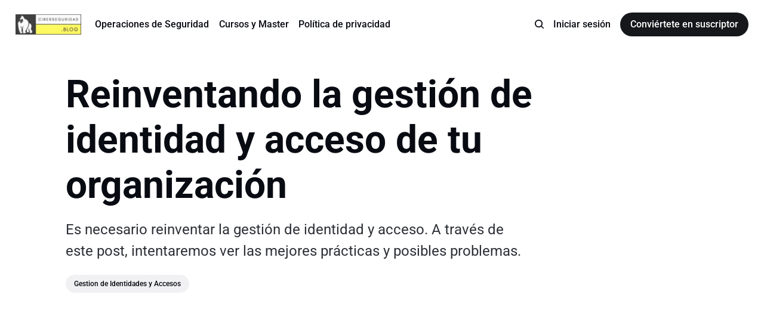

--- FILE ---
content_type: text/html; charset=utf-8
request_url: https://ciberseguridad.blog/reinventando-la-gestion-de-identidad-y-acceso-de-tu-organizacion/
body_size: 16185
content:
<!DOCTYPE html>
<html lang="es">
	<head>
		<meta charset="utf-8">
		<meta http-equiv="X-UA-Compatible" content="IE=edge">
		<title>Reinventando la gestión de identidad y acceso de tu organización</title>
		<meta name="HandheldFriendly" content="True">
		<meta name="viewport" content="width=device-width, initial-scale=1">
		















 

<link rel="preload" as="style" href="https://fonts.googleapis.com/css2?family=Roboto:ital,wght@0,300;0,400;0,500;0,700;1,300;1,400;1,500;1,700&display=swap">
<style type="text/css">@font-face {font-family:Roboto;font-style:normal;font-weight:300;src:url(/cf-fonts/s/roboto/5.0.11/cyrillic-ext/300/normal.woff2);unicode-range:U+0460-052F,U+1C80-1C88,U+20B4,U+2DE0-2DFF,U+A640-A69F,U+FE2E-FE2F;font-display:swap;}@font-face {font-family:Roboto;font-style:normal;font-weight:300;src:url(/cf-fonts/s/roboto/5.0.11/cyrillic/300/normal.woff2);unicode-range:U+0301,U+0400-045F,U+0490-0491,U+04B0-04B1,U+2116;font-display:swap;}@font-face {font-family:Roboto;font-style:normal;font-weight:300;src:url(/cf-fonts/s/roboto/5.0.11/greek-ext/300/normal.woff2);unicode-range:U+1F00-1FFF;font-display:swap;}@font-face {font-family:Roboto;font-style:normal;font-weight:300;src:url(/cf-fonts/s/roboto/5.0.11/latin-ext/300/normal.woff2);unicode-range:U+0100-02AF,U+0304,U+0308,U+0329,U+1E00-1E9F,U+1EF2-1EFF,U+2020,U+20A0-20AB,U+20AD-20CF,U+2113,U+2C60-2C7F,U+A720-A7FF;font-display:swap;}@font-face {font-family:Roboto;font-style:normal;font-weight:300;src:url(/cf-fonts/s/roboto/5.0.11/latin/300/normal.woff2);unicode-range:U+0000-00FF,U+0131,U+0152-0153,U+02BB-02BC,U+02C6,U+02DA,U+02DC,U+0304,U+0308,U+0329,U+2000-206F,U+2074,U+20AC,U+2122,U+2191,U+2193,U+2212,U+2215,U+FEFF,U+FFFD;font-display:swap;}@font-face {font-family:Roboto;font-style:normal;font-weight:300;src:url(/cf-fonts/s/roboto/5.0.11/greek/300/normal.woff2);unicode-range:U+0370-03FF;font-display:swap;}@font-face {font-family:Roboto;font-style:normal;font-weight:300;src:url(/cf-fonts/s/roboto/5.0.11/vietnamese/300/normal.woff2);unicode-range:U+0102-0103,U+0110-0111,U+0128-0129,U+0168-0169,U+01A0-01A1,U+01AF-01B0,U+0300-0301,U+0303-0304,U+0308-0309,U+0323,U+0329,U+1EA0-1EF9,U+20AB;font-display:swap;}@font-face {font-family:Roboto;font-style:normal;font-weight:400;src:url(/cf-fonts/s/roboto/5.0.11/greek-ext/400/normal.woff2);unicode-range:U+1F00-1FFF;font-display:swap;}@font-face {font-family:Roboto;font-style:normal;font-weight:400;src:url(/cf-fonts/s/roboto/5.0.11/latin/400/normal.woff2);unicode-range:U+0000-00FF,U+0131,U+0152-0153,U+02BB-02BC,U+02C6,U+02DA,U+02DC,U+0304,U+0308,U+0329,U+2000-206F,U+2074,U+20AC,U+2122,U+2191,U+2193,U+2212,U+2215,U+FEFF,U+FFFD;font-display:swap;}@font-face {font-family:Roboto;font-style:normal;font-weight:400;src:url(/cf-fonts/s/roboto/5.0.11/cyrillic-ext/400/normal.woff2);unicode-range:U+0460-052F,U+1C80-1C88,U+20B4,U+2DE0-2DFF,U+A640-A69F,U+FE2E-FE2F;font-display:swap;}@font-face {font-family:Roboto;font-style:normal;font-weight:400;src:url(/cf-fonts/s/roboto/5.0.11/greek/400/normal.woff2);unicode-range:U+0370-03FF;font-display:swap;}@font-face {font-family:Roboto;font-style:normal;font-weight:400;src:url(/cf-fonts/s/roboto/5.0.11/cyrillic/400/normal.woff2);unicode-range:U+0301,U+0400-045F,U+0490-0491,U+04B0-04B1,U+2116;font-display:swap;}@font-face {font-family:Roboto;font-style:normal;font-weight:400;src:url(/cf-fonts/s/roboto/5.0.11/latin-ext/400/normal.woff2);unicode-range:U+0100-02AF,U+0304,U+0308,U+0329,U+1E00-1E9F,U+1EF2-1EFF,U+2020,U+20A0-20AB,U+20AD-20CF,U+2113,U+2C60-2C7F,U+A720-A7FF;font-display:swap;}@font-face {font-family:Roboto;font-style:normal;font-weight:400;src:url(/cf-fonts/s/roboto/5.0.11/vietnamese/400/normal.woff2);unicode-range:U+0102-0103,U+0110-0111,U+0128-0129,U+0168-0169,U+01A0-01A1,U+01AF-01B0,U+0300-0301,U+0303-0304,U+0308-0309,U+0323,U+0329,U+1EA0-1EF9,U+20AB;font-display:swap;}@font-face {font-family:Roboto;font-style:normal;font-weight:500;src:url(/cf-fonts/s/roboto/5.0.11/latin-ext/500/normal.woff2);unicode-range:U+0100-02AF,U+0304,U+0308,U+0329,U+1E00-1E9F,U+1EF2-1EFF,U+2020,U+20A0-20AB,U+20AD-20CF,U+2113,U+2C60-2C7F,U+A720-A7FF;font-display:swap;}@font-face {font-family:Roboto;font-style:normal;font-weight:500;src:url(/cf-fonts/s/roboto/5.0.11/greek-ext/500/normal.woff2);unicode-range:U+1F00-1FFF;font-display:swap;}@font-face {font-family:Roboto;font-style:normal;font-weight:500;src:url(/cf-fonts/s/roboto/5.0.11/cyrillic/500/normal.woff2);unicode-range:U+0301,U+0400-045F,U+0490-0491,U+04B0-04B1,U+2116;font-display:swap;}@font-face {font-family:Roboto;font-style:normal;font-weight:500;src:url(/cf-fonts/s/roboto/5.0.11/cyrillic-ext/500/normal.woff2);unicode-range:U+0460-052F,U+1C80-1C88,U+20B4,U+2DE0-2DFF,U+A640-A69F,U+FE2E-FE2F;font-display:swap;}@font-face {font-family:Roboto;font-style:normal;font-weight:500;src:url(/cf-fonts/s/roboto/5.0.11/latin/500/normal.woff2);unicode-range:U+0000-00FF,U+0131,U+0152-0153,U+02BB-02BC,U+02C6,U+02DA,U+02DC,U+0304,U+0308,U+0329,U+2000-206F,U+2074,U+20AC,U+2122,U+2191,U+2193,U+2212,U+2215,U+FEFF,U+FFFD;font-display:swap;}@font-face {font-family:Roboto;font-style:normal;font-weight:500;src:url(/cf-fonts/s/roboto/5.0.11/vietnamese/500/normal.woff2);unicode-range:U+0102-0103,U+0110-0111,U+0128-0129,U+0168-0169,U+01A0-01A1,U+01AF-01B0,U+0300-0301,U+0303-0304,U+0308-0309,U+0323,U+0329,U+1EA0-1EF9,U+20AB;font-display:swap;}@font-face {font-family:Roboto;font-style:normal;font-weight:500;src:url(/cf-fonts/s/roboto/5.0.11/greek/500/normal.woff2);unicode-range:U+0370-03FF;font-display:swap;}@font-face {font-family:Roboto;font-style:normal;font-weight:700;src:url(/cf-fonts/s/roboto/5.0.11/greek-ext/700/normal.woff2);unicode-range:U+1F00-1FFF;font-display:swap;}@font-face {font-family:Roboto;font-style:normal;font-weight:700;src:url(/cf-fonts/s/roboto/5.0.11/greek/700/normal.woff2);unicode-range:U+0370-03FF;font-display:swap;}@font-face {font-family:Roboto;font-style:normal;font-weight:700;src:url(/cf-fonts/s/roboto/5.0.11/latin/700/normal.woff2);unicode-range:U+0000-00FF,U+0131,U+0152-0153,U+02BB-02BC,U+02C6,U+02DA,U+02DC,U+0304,U+0308,U+0329,U+2000-206F,U+2074,U+20AC,U+2122,U+2191,U+2193,U+2212,U+2215,U+FEFF,U+FFFD;font-display:swap;}@font-face {font-family:Roboto;font-style:normal;font-weight:700;src:url(/cf-fonts/s/roboto/5.0.11/vietnamese/700/normal.woff2);unicode-range:U+0102-0103,U+0110-0111,U+0128-0129,U+0168-0169,U+01A0-01A1,U+01AF-01B0,U+0300-0301,U+0303-0304,U+0308-0309,U+0323,U+0329,U+1EA0-1EF9,U+20AB;font-display:swap;}@font-face {font-family:Roboto;font-style:normal;font-weight:700;src:url(/cf-fonts/s/roboto/5.0.11/cyrillic-ext/700/normal.woff2);unicode-range:U+0460-052F,U+1C80-1C88,U+20B4,U+2DE0-2DFF,U+A640-A69F,U+FE2E-FE2F;font-display:swap;}@font-face {font-family:Roboto;font-style:normal;font-weight:700;src:url(/cf-fonts/s/roboto/5.0.11/latin-ext/700/normal.woff2);unicode-range:U+0100-02AF,U+0304,U+0308,U+0329,U+1E00-1E9F,U+1EF2-1EFF,U+2020,U+20A0-20AB,U+20AD-20CF,U+2113,U+2C60-2C7F,U+A720-A7FF;font-display:swap;}@font-face {font-family:Roboto;font-style:normal;font-weight:700;src:url(/cf-fonts/s/roboto/5.0.11/cyrillic/700/normal.woff2);unicode-range:U+0301,U+0400-045F,U+0490-0491,U+04B0-04B1,U+2116;font-display:swap;}@font-face {font-family:Roboto;font-style:italic;font-weight:300;src:url(/cf-fonts/s/roboto/5.0.11/latin-ext/300/italic.woff2);unicode-range:U+0100-02AF,U+0304,U+0308,U+0329,U+1E00-1E9F,U+1EF2-1EFF,U+2020,U+20A0-20AB,U+20AD-20CF,U+2113,U+2C60-2C7F,U+A720-A7FF;font-display:swap;}@font-face {font-family:Roboto;font-style:italic;font-weight:300;src:url(/cf-fonts/s/roboto/5.0.11/vietnamese/300/italic.woff2);unicode-range:U+0102-0103,U+0110-0111,U+0128-0129,U+0168-0169,U+01A0-01A1,U+01AF-01B0,U+0300-0301,U+0303-0304,U+0308-0309,U+0323,U+0329,U+1EA0-1EF9,U+20AB;font-display:swap;}@font-face {font-family:Roboto;font-style:italic;font-weight:300;src:url(/cf-fonts/s/roboto/5.0.11/cyrillic/300/italic.woff2);unicode-range:U+0301,U+0400-045F,U+0490-0491,U+04B0-04B1,U+2116;font-display:swap;}@font-face {font-family:Roboto;font-style:italic;font-weight:300;src:url(/cf-fonts/s/roboto/5.0.11/greek/300/italic.woff2);unicode-range:U+0370-03FF;font-display:swap;}@font-face {font-family:Roboto;font-style:italic;font-weight:300;src:url(/cf-fonts/s/roboto/5.0.11/greek-ext/300/italic.woff2);unicode-range:U+1F00-1FFF;font-display:swap;}@font-face {font-family:Roboto;font-style:italic;font-weight:300;src:url(/cf-fonts/s/roboto/5.0.11/latin/300/italic.woff2);unicode-range:U+0000-00FF,U+0131,U+0152-0153,U+02BB-02BC,U+02C6,U+02DA,U+02DC,U+0304,U+0308,U+0329,U+2000-206F,U+2074,U+20AC,U+2122,U+2191,U+2193,U+2212,U+2215,U+FEFF,U+FFFD;font-display:swap;}@font-face {font-family:Roboto;font-style:italic;font-weight:300;src:url(/cf-fonts/s/roboto/5.0.11/cyrillic-ext/300/italic.woff2);unicode-range:U+0460-052F,U+1C80-1C88,U+20B4,U+2DE0-2DFF,U+A640-A69F,U+FE2E-FE2F;font-display:swap;}@font-face {font-family:Roboto;font-style:italic;font-weight:400;src:url(/cf-fonts/s/roboto/5.0.11/vietnamese/400/italic.woff2);unicode-range:U+0102-0103,U+0110-0111,U+0128-0129,U+0168-0169,U+01A0-01A1,U+01AF-01B0,U+0300-0301,U+0303-0304,U+0308-0309,U+0323,U+0329,U+1EA0-1EF9,U+20AB;font-display:swap;}@font-face {font-family:Roboto;font-style:italic;font-weight:400;src:url(/cf-fonts/s/roboto/5.0.11/greek-ext/400/italic.woff2);unicode-range:U+1F00-1FFF;font-display:swap;}@font-face {font-family:Roboto;font-style:italic;font-weight:400;src:url(/cf-fonts/s/roboto/5.0.11/latin/400/italic.woff2);unicode-range:U+0000-00FF,U+0131,U+0152-0153,U+02BB-02BC,U+02C6,U+02DA,U+02DC,U+0304,U+0308,U+0329,U+2000-206F,U+2074,U+20AC,U+2122,U+2191,U+2193,U+2212,U+2215,U+FEFF,U+FFFD;font-display:swap;}@font-face {font-family:Roboto;font-style:italic;font-weight:400;src:url(/cf-fonts/s/roboto/5.0.11/cyrillic-ext/400/italic.woff2);unicode-range:U+0460-052F,U+1C80-1C88,U+20B4,U+2DE0-2DFF,U+A640-A69F,U+FE2E-FE2F;font-display:swap;}@font-face {font-family:Roboto;font-style:italic;font-weight:400;src:url(/cf-fonts/s/roboto/5.0.11/greek/400/italic.woff2);unicode-range:U+0370-03FF;font-display:swap;}@font-face {font-family:Roboto;font-style:italic;font-weight:400;src:url(/cf-fonts/s/roboto/5.0.11/cyrillic/400/italic.woff2);unicode-range:U+0301,U+0400-045F,U+0490-0491,U+04B0-04B1,U+2116;font-display:swap;}@font-face {font-family:Roboto;font-style:italic;font-weight:400;src:url(/cf-fonts/s/roboto/5.0.11/latin-ext/400/italic.woff2);unicode-range:U+0100-02AF,U+0304,U+0308,U+0329,U+1E00-1E9F,U+1EF2-1EFF,U+2020,U+20A0-20AB,U+20AD-20CF,U+2113,U+2C60-2C7F,U+A720-A7FF;font-display:swap;}@font-face {font-family:Roboto;font-style:italic;font-weight:500;src:url(/cf-fonts/s/roboto/5.0.11/latin/500/italic.woff2);unicode-range:U+0000-00FF,U+0131,U+0152-0153,U+02BB-02BC,U+02C6,U+02DA,U+02DC,U+0304,U+0308,U+0329,U+2000-206F,U+2074,U+20AC,U+2122,U+2191,U+2193,U+2212,U+2215,U+FEFF,U+FFFD;font-display:swap;}@font-face {font-family:Roboto;font-style:italic;font-weight:500;src:url(/cf-fonts/s/roboto/5.0.11/latin-ext/500/italic.woff2);unicode-range:U+0100-02AF,U+0304,U+0308,U+0329,U+1E00-1E9F,U+1EF2-1EFF,U+2020,U+20A0-20AB,U+20AD-20CF,U+2113,U+2C60-2C7F,U+A720-A7FF;font-display:swap;}@font-face {font-family:Roboto;font-style:italic;font-weight:500;src:url(/cf-fonts/s/roboto/5.0.11/greek-ext/500/italic.woff2);unicode-range:U+1F00-1FFF;font-display:swap;}@font-face {font-family:Roboto;font-style:italic;font-weight:500;src:url(/cf-fonts/s/roboto/5.0.11/cyrillic/500/italic.woff2);unicode-range:U+0301,U+0400-045F,U+0490-0491,U+04B0-04B1,U+2116;font-display:swap;}@font-face {font-family:Roboto;font-style:italic;font-weight:500;src:url(/cf-fonts/s/roboto/5.0.11/vietnamese/500/italic.woff2);unicode-range:U+0102-0103,U+0110-0111,U+0128-0129,U+0168-0169,U+01A0-01A1,U+01AF-01B0,U+0300-0301,U+0303-0304,U+0308-0309,U+0323,U+0329,U+1EA0-1EF9,U+20AB;font-display:swap;}@font-face {font-family:Roboto;font-style:italic;font-weight:500;src:url(/cf-fonts/s/roboto/5.0.11/cyrillic-ext/500/italic.woff2);unicode-range:U+0460-052F,U+1C80-1C88,U+20B4,U+2DE0-2DFF,U+A640-A69F,U+FE2E-FE2F;font-display:swap;}@font-face {font-family:Roboto;font-style:italic;font-weight:500;src:url(/cf-fonts/s/roboto/5.0.11/greek/500/italic.woff2);unicode-range:U+0370-03FF;font-display:swap;}@font-face {font-family:Roboto;font-style:italic;font-weight:700;src:url(/cf-fonts/s/roboto/5.0.11/greek/700/italic.woff2);unicode-range:U+0370-03FF;font-display:swap;}@font-face {font-family:Roboto;font-style:italic;font-weight:700;src:url(/cf-fonts/s/roboto/5.0.11/latin-ext/700/italic.woff2);unicode-range:U+0100-02AF,U+0304,U+0308,U+0329,U+1E00-1E9F,U+1EF2-1EFF,U+2020,U+20A0-20AB,U+20AD-20CF,U+2113,U+2C60-2C7F,U+A720-A7FF;font-display:swap;}@font-face {font-family:Roboto;font-style:italic;font-weight:700;src:url(/cf-fonts/s/roboto/5.0.11/cyrillic-ext/700/italic.woff2);unicode-range:U+0460-052F,U+1C80-1C88,U+20B4,U+2DE0-2DFF,U+A640-A69F,U+FE2E-FE2F;font-display:swap;}@font-face {font-family:Roboto;font-style:italic;font-weight:700;src:url(/cf-fonts/s/roboto/5.0.11/greek-ext/700/italic.woff2);unicode-range:U+1F00-1FFF;font-display:swap;}@font-face {font-family:Roboto;font-style:italic;font-weight:700;src:url(/cf-fonts/s/roboto/5.0.11/cyrillic/700/italic.woff2);unicode-range:U+0301,U+0400-045F,U+0490-0491,U+04B0-04B1,U+2116;font-display:swap;}@font-face {font-family:Roboto;font-style:italic;font-weight:700;src:url(/cf-fonts/s/roboto/5.0.11/vietnamese/700/italic.woff2);unicode-range:U+0102-0103,U+0110-0111,U+0128-0129,U+0168-0169,U+01A0-01A1,U+01AF-01B0,U+0300-0301,U+0303-0304,U+0308-0309,U+0323,U+0329,U+1EA0-1EF9,U+20AB;font-display:swap;}@font-face {font-family:Roboto;font-style:italic;font-weight:700;src:url(/cf-fonts/s/roboto/5.0.11/latin/700/italic.woff2);unicode-range:U+0000-00FF,U+0131,U+0152-0153,U+02BB-02BC,U+02C6,U+02DA,U+02DC,U+0304,U+0308,U+0329,U+2000-206F,U+2074,U+20AC,U+2122,U+2191,U+2193,U+2212,U+2215,U+FEFF,U+FFFD;font-display:swap;}</style>


		<link rel="stylesheet" type="text/css" href="https://ciberseguridad.blog/assets/css/screen.css?v=e9c06c0a3f">
		<style>
:root {
	--font-family-one: 'Roboto', sans-serif;
	--font-weight-one-light: 300;
	--font-weight-one-bold: 700;

	--font-family-two: 'Roboto', sans-serif;
	--font-weight-two-bold: 700;

	--font-family-three: 'Roboto', sans-serif;
	--font-weight-three-regular: 400;
	--font-weight-three-medium: 500;
	--font-weight-three-bold: 700;
}
</style>

		<script>
		/* getContrast.js
		––––––––––––––––––––––––––––––––––––––––––––––––––––
		Website : vanillajstoolkit.com/helpers/getcontrast/
		Authors : Chris Ferdinandi & Brian Suda
		License : MIT
		–––––––––––––––––––––––––––––––––––––––––––––––––––– */
		function getContrast(t){"use strict";return"#"===t.slice(0,1)&&(t=t.slice(1)),3===t.length&&(t=t.split("").map(function(t){return t+t}).join("")),(299*parseInt(t.substr(0,2),16)+587*parseInt(t.substr(2,2),16)+114*parseInt(t.substr(4,2),16))/1000>=128?"no-white-text":"is-white-text"}
		</script>
		<meta name="description" content="Es necesario reinventar la gestión de identidad y acceso, adaptándola a las nuevas necesidades IT . ¡ Conoce por donde empezar. !">
    <link rel="canonical" href="https://ciberseguridad.blog/reinventando-la-gestion-de-identidad-y-acceso-de-tu-organizacion/">
    <meta name="referrer" content="no-referrer-when-downgrade">
    
    <meta property="og:site_name" content="CIBERSEGURIDAD .blog">
    <meta property="og:type" content="article">
    <meta property="og:title" content="Reinventando la gestión de identidad y acceso de tu organización">
    <meta property="og:description" content="Es necesario reinventar la gestión de identidad y acceso. A través de este post, intentaremos ver las mejores prácticas y posibles problemas.">
    <meta property="og:url" content="https://ciberseguridad.blog/reinventando-la-gestion-de-identidad-y-acceso-de-tu-organizacion/">
    <meta property="og:image" content="https://ciberseguridad.blog/content/images/2017/10/linkingentitiesnetworkne_320713-2.jpg">
    <meta property="article:published_time" content="2017-10-07T08:12:00.000Z">
    <meta property="article:modified_time" content="2017-11-21T20:08:53.000Z">
    <meta property="article:tag" content="Gestion de Identidades y Accesos">
    
    <meta property="article:publisher" content="https://www.facebook.com/ciberseguridadblog">
    <meta property="article:author" content="https://www.facebook.com/ciberseguridadblog/">
    <meta name="twitter:card" content="summary_large_image">
    <meta name="twitter:title" content="Reinventando la gestión de identidad y acceso de tu organización">
    <meta name="twitter:description" content="Es necesario reinventar la gestión de identidad y acceso. A través de este post, intentaremos ver las mejores prácticas y posibles problemas.">
    <meta name="twitter:url" content="https://ciberseguridad.blog/reinventando-la-gestion-de-identidad-y-acceso-de-tu-organizacion/">
    <meta name="twitter:image" content="https://ciberseguridad.blog/content/images/2017/10/linkingentitiesnetworkne_320713-2.jpg">
    <meta name="twitter:label1" content="Written by">
    <meta name="twitter:data1" content="Ruben.Ramiro">
    <meta name="twitter:label2" content="Filed under">
    <meta name="twitter:data2" content="Gestion de Identidades y Accesos">
    <meta name="twitter:creator" content="@Ruben_Ramiro">
    <meta property="og:image:width" content="900">
    <meta property="og:image:height" content="601">
    
    <script type="application/ld+json">
{
    "@context": "https://schema.org",
    "@type": "Article",
    "publisher": {
        "@type": "Organization",
        "name": "CIBERSEGURIDAD .blog",
        "url": "https://ciberseguridad.blog/",
        "logo": {
            "@type": "ImageObject",
            "url": "https://ciberseguridad.blog/content/images/2022/01/CIBERSEGURIDAD.webp"
        }
    },
    "author": {
        "@type": "Person",
        "name": "Ruben.Ramiro",
        "image": {
            "@type": "ImageObject",
            "url": "https://ciberseguridad.blog/content/images/2017/12/AAIABADGAAwAAQAAAAAAAAs9AAAAJDc5OTVkZTg4LTliMDUtNDAzNC1hMzE4LWZlNzg2ZGM4YWY0Mw.jpg",
            "width": 299,
            "height": 299
        },
        "url": "https://ciberseguridad.blog/author/ruben-ramiro/",
        "sameAs": [
            "https://plus.google.com/u/0/+RubénRamiroI?rel&#x3D;author",
            "https://www.facebook.com/ciberseguridadblog/",
            "https://x.com/Ruben_Ramiro"
        ]
    },
    "headline": "Reinventando la gestión de identidad y acceso de tu organización",
    "url": "https://ciberseguridad.blog/reinventando-la-gestion-de-identidad-y-acceso-de-tu-organizacion/",
    "datePublished": "2017-10-07T08:12:00.000Z",
    "dateModified": "2017-11-21T20:08:53.000Z",
    "image": {
        "@type": "ImageObject",
        "url": "https://ciberseguridad.blog/content/images/2017/10/linkingentitiesnetworkne_320713-2.jpg",
        "width": 900,
        "height": 601
    },
    "keywords": "Gestion de Identidades y Accesos",
    "description": "Es necesario reinventar la gestión de identidad y acceso. A través de este post, intentaremos ver las mejores prácticas y posibles problemas.",
    "mainEntityOfPage": "https://ciberseguridad.blog/reinventando-la-gestion-de-identidad-y-acceso-de-tu-organizacion/"
}
    </script>

    <meta name="generator" content="Ghost 6.13">
    <link rel="alternate" type="application/rss+xml" title="CIBERSEGURIDAD .blog" href="https://ciberseguridad.blog/rss/">
    <script defer src="https://cdn.jsdelivr.net/ghost/portal@~2.56/umd/portal.min.js" data-i18n="true" data-ghost="https://ciberseguridad.blog/" data-key="823b16ca51608c56a9457a24a8" data-api="https://ciberseguridadblog.ghost.io/ghost/api/content/" data-locale="es" crossorigin="anonymous"></script><style id="gh-members-styles">.gh-post-upgrade-cta-content,
.gh-post-upgrade-cta {
    display: flex;
    flex-direction: column;
    align-items: center;
    font-family: -apple-system, BlinkMacSystemFont, 'Segoe UI', Roboto, Oxygen, Ubuntu, Cantarell, 'Open Sans', 'Helvetica Neue', sans-serif;
    text-align: center;
    width: 100%;
    color: #ffffff;
    font-size: 16px;
}

.gh-post-upgrade-cta-content {
    border-radius: 8px;
    padding: 40px 4vw;
}

.gh-post-upgrade-cta h2 {
    color: #ffffff;
    font-size: 28px;
    letter-spacing: -0.2px;
    margin: 0;
    padding: 0;
}

.gh-post-upgrade-cta p {
    margin: 20px 0 0;
    padding: 0;
}

.gh-post-upgrade-cta small {
    font-size: 16px;
    letter-spacing: -0.2px;
}

.gh-post-upgrade-cta a {
    color: #ffffff;
    cursor: pointer;
    font-weight: 500;
    box-shadow: none;
    text-decoration: underline;
}

.gh-post-upgrade-cta a:hover {
    color: #ffffff;
    opacity: 0.8;
    box-shadow: none;
    text-decoration: underline;
}

.gh-post-upgrade-cta a.gh-btn {
    display: block;
    background: #ffffff;
    text-decoration: none;
    margin: 28px 0 0;
    padding: 8px 18px;
    border-radius: 4px;
    font-size: 16px;
    font-weight: 600;
}

.gh-post-upgrade-cta a.gh-btn:hover {
    opacity: 0.92;
}</style>
    <script defer src="https://cdn.jsdelivr.net/ghost/sodo-search@~1.8/umd/sodo-search.min.js" data-key="823b16ca51608c56a9457a24a8" data-styles="https://cdn.jsdelivr.net/ghost/sodo-search@~1.8/umd/main.css" data-sodo-search="https://ciberseguridadblog.ghost.io/" data-locale="es" crossorigin="anonymous"></script>
    
    <link href="https://ciberseguridad.blog/webmentions/receive/" rel="webmention">
    <script defer src="/public/cards.min.js?v=e9c06c0a3f"></script>
    <link rel="stylesheet" type="text/css" href="/public/cards.min.css?v=e9c06c0a3f">
    <script defer src="/public/member-attribution.min.js?v=e9c06c0a3f"></script><style>:root {--ghost-accent-color: #15171A;}</style>
    <!-- Google tag (gtag.js) -->
<script async src="https://www.googletagmanager.com/gtag/js?id=G-XD4Z80CF8E"></script>
<script>
  window.dataLayer = window.dataLayer || [];
  function gtag(){dataLayer.push(arguments);}
  gtag('js', new Date());

  gtag('config', 'G-XD4Z80CF8E');
</script>
<!-- Adsense global site -->
<script async src="https://pagead2.googlesyndication.com/pagead/js/adsbygoogle.js?client=ca-pub-5988604463696027"
     crossorigin="anonymous"></script>
<!-- Consentimiento -->
<script async src="https://fundingchoicesmessages.google.com/i/pub-5988604463696027?ers=1" nonce="AaS27gPzN7rUqsx56-YfDw"></script><script nonce="AaS27gPzN7rUqsx56-YfDw">(function() {function signalGooglefcPresent() {if (!window.frames['googlefcPresent']) {if (document.body) {const iframe = document.createElement('iframe'); iframe.style = 'width: 0; height: 0; border: none; z-index: -1000; left: -1000px; top: -1000px;'; iframe.style.display = 'none'; iframe.name = 'googlefcPresent'; document.body.appendChild(iframe);} else {setTimeout(signalGooglefcPresent, 0);}}}signalGooglefcPresent();})();</script>
	</head>
	<body class="post-template tag-gestion-de-identidades-y-accesos">
		<script>!function(){"use strict";const t=document.body,o=getComputedStyle(t).getPropertyValue("--ghost-accent-color").trim();o&&t.classList.add(getContrast(o))}();</script>
		<div class="global-wrap">
			

			<div class="global-content">
				<header class="header-section">
	<div class="header-wrap">
		<div class="header-logo global-logo is-header">	<a href="https://ciberseguridad.blog" class="is-logo"><img src="https://ciberseguridad.blog/content/images/2022/01/CIBERSEGURIDAD.webp" alt="CIBERSEGURIDAD .blog home"></a>
</div>
		<div class="header-nav">
			<span class="header-search search-open is-mobile" data-ghost-search><svg role="img" viewBox="0 0 24 24" xmlns="http://www.w3.org/2000/svg"><path d="M16.877 18.456l5.01 5.011c.208.197.484.308.771.308a1.118 1.118 0 00.809-1.888l-5.011-5.01c3.233-4.022 2.983-9.923-.746-13.654l-.291-.29a.403.403 0 00-.095-.075C13.307-.77 7.095-.649 3.223 3.223c-3.997 3.998-3.997 10.489 0 14.485 3.731 3.731 9.633 3.981 13.654.748zm-.784-13.617a7.96 7.96 0 010 11.254 7.961 7.961 0 01-11.253 0 7.96 7.96 0 010-11.254 7.961 7.961 0 0111.253 0z"/></svg>
</span>
			<input id="toggle" class="header-checkbox" type="checkbox">
			<label class="header-toggle" for="toggle">
				<span>
					<span class="bar"></span>
					<span class="bar"></span>
					<span class="bar"></span>
				</span>
			</label>
			<nav>
<ul>
	<li><a href="https://ciberseguridad.blog/tag/vulnerabilidades-y-ataques-informaticos/">Operaciones de Seguridad</a></li>
	<li><a href="https://ciberseguridad.blog/tag/curso-y-master-en-ciberseguridad/">Cursos y Master</a></li>
	<li><a href="https://ciberseguridad.blog/politica-de-privacidad/">Política de privacidad</a></li>
</ul>
<ul>
	<li class="header-search search-open is-desktop" data-ghost-search><svg role="img" viewBox="0 0 24 24" xmlns="http://www.w3.org/2000/svg"><path d="m16.822 18.813 4.798 4.799c.262.248.61.388.972.388.772-.001 1.407-.637 1.407-1.409 0-.361-.139-.709-.387-.971l-4.799-4.797c3.132-4.108 2.822-10.005-.928-13.756l-.007-.007-.278-.278a.6985.6985 0 0 0-.13-.107C13.36-1.017 7.021-.888 3.066 3.067c-4.088 4.089-4.088 10.729 0 14.816 3.752 3.752 9.65 4.063 13.756.93Zm-.965-13.719c2.95 2.953 2.95 7.81 0 10.763-2.953 2.949-7.809 2.949-10.762 0-2.951-2.953-2.951-7.81 0-10.763 2.953-2.95 7.809-2.95 10.762 0Z"/></svg>
</li>
	<li class="signin"><a href="https://ciberseguridad.blog/signin/">Iniciar sesión</a></li>
<li class="signup"><a href="https://ciberseguridad.blog/signup/" class="global-button">Conviértete en suscriptor</a></li>
</ul>
</nav>
		</div>
	</div>
</header>				<main class="global-main">
					<progress class="post-progress"></progress>
<article class="post-section is-sidebar">
	<div class="post-header">
	<div class="post-header-wrap global-padding">
		<div class="post-header-content">
			
			<h1 class="post-title global-title">Reinventando la gestión de identidad y acceso de tu organización</h1>
			<p class="post-excerpt global-excerpt">Es necesario reinventar la gestión de identidad y acceso. A través de este post, intentaremos ver las mejores prácticas y posibles problemas.</p>
			<div class="post-tags global-tags"><a href="/tag/gestion-de-identidades-y-accesos/">Gestion de Identidades y Accesos</a></div>
<br>
<div align="center">
<script async src="https://pagead2.googlesyndication.com/pagead/js/adsbygoogle.js?client=ca-pub-5988604463696027"
     crossorigin="anonymous"></script>
<!-- ANUNCIO PRE POST -->
<ins class="adsbygoogle"
     style="display:inline-block;width:1050px;height:350px"
     data-ad-client="ca-pub-5988604463696027"
     data-ad-slot="7883603068"></ins>
<script>
     (adsbygoogle = window.adsbygoogle || []).push({});
</script>
</div>
			<div class="post-meta-wrap">
				<div class="global-meta is-full-meta is-post">
	<div class="global-meta-wrap">
		<div>
			<a href="/author/ruben-ramiro/" class="global-meta-avatar is-image global-image">
				<img src="/content/images/size/w300/2017/12/AAIABADGAAwAAQAAAAAAAAs9AAAAJDc5OTVkZTg4LTliMDUtNDAzNC1hMzE4LWZlNzg2ZGM4YWY0Mw.jpg" alt="Ruben.Ramiro" loading="lazy">			</a>
		</div>
	</div>
	<div class="global-meta-content">
		<div>
			por
			<a href="/author/ruben-ramiro/">Ruben.Ramiro</a>
		</div>
		<time datetime="2017-10-07"><span>7 de octubre de 2017 ∙ </span>lectura de 10 minutos</time>
	</div>
</div>
					<div class="post-share-wrap">
		<a href="https://twitter.com/intent/tweet?text=Reinventando%20la%20gesti%C3%B3n%20de%20identidad%20y%20acceso%20de%20tu%20organizaci%C3%B3n&amp;url=https://ciberseguridad.blog/reinventando-la-gestion-de-identidad-y-acceso-de-tu-organizacion/" target="_blank" rel="noopener" aria-label="Share on X"><svg role="img" viewBox="0 0 24 24" xmlns="http://www.w3.org/2000/svg"><path d="M18.901 1.153h3.68l-8.04 9.19L24 22.846h-7.406l-5.8-7.584-6.638 7.584H.474l8.6-9.83L0 1.154h7.594l5.243 6.932ZM17.61 20.644h2.039L6.486 3.24H4.298Z"/></svg></a>
		<a href="https://www.facebook.com/sharer/sharer.php?u=https://ciberseguridad.blog/reinventando-la-gestion-de-identidad-y-acceso-de-tu-organizacion/" target="_blank" rel="noopener" aria-label="Share on Facebook"><svg role="img" viewBox="0 0 24 24" xmlns="http://www.w3.org/2000/svg"><path d="M23.9981 11.9991C23.9981 5.37216 18.626 0 11.9991 0C5.37216 0 0 5.37216 0 11.9991C0 17.9882 4.38789 22.9522 10.1242 23.8524V15.4676H7.07758V11.9991H10.1242V9.35553C10.1242 6.34826 11.9156 4.68714 14.6564 4.68714C15.9692 4.68714 17.3424 4.92149 17.3424 4.92149V7.87439H15.8294C14.3388 7.87439 13.8739 8.79933 13.8739 9.74824V11.9991H17.2018L16.6698 15.4676H13.8739V23.8524C19.6103 22.9522 23.9981 17.9882 23.9981 11.9991Z"/></svg></a>
		<a href="https://www.linkedin.com/shareArticle?mini=true&amp;title=Reinventando%20la%20gesti%C3%B3n%20de%20identidad%20y%20acceso%20de%20tu%20organizaci%C3%B3n&amp;url=https://ciberseguridad.blog/reinventando-la-gestion-de-identidad-y-acceso-de-tu-organizacion/" target="_blank" rel="noopener" aria-label="Share on Linkedin"><svg role="img" viewBox="0 0 24 24" xmlns="http://www.w3.org/2000/svg"><path d="M20.447 20.452h-3.554v-5.569c0-1.328-.027-3.037-1.852-3.037-1.853 0-2.136 1.445-2.136 2.939v5.667H9.351V9h3.414v1.561h.046c.477-.9 1.637-1.85 3.37-1.85 3.601 0 4.267 2.37 4.267 5.455v6.286zM5.337 7.433c-1.144 0-2.063-.926-2.063-2.065 0-1.138.92-2.063 2.063-2.063 1.14 0 2.064.925 2.064 2.063 0 1.139-.925 2.065-2.064 2.065zm1.782 13.019H3.555V9h3.564v11.452zM22.225 0H1.771C.792 0 0 .774 0 1.729v20.542C0 23.227.792 24 1.771 24h20.451C23.2 24 24 23.227 24 22.271V1.729C24 .774 23.2 0 22.222 0h.003z"/></svg></a>
	</div>
			</div>
		</div>
		<div class="post-header-image is-wide">
			<figure>
				<div class="global-image global-image-orientation global-radius is-panoramic">
				<img srcset="/content/images/size/w300/2017/10/linkingentitiesnetworkne_320713-2.jpg 300w, 
			 /content/images/size/w600/2017/10/linkingentitiesnetworkne_320713-2.jpg 600w,
			 /content/images/size/w1200/2017/10/linkingentitiesnetworkne_320713-2.jpg 1200w,
			 /content/images/size/w2000/2017/10/linkingentitiesnetworkne_320713-2.jpg 2000w"
	 sizes="(max-width:480px) 300px, (max-width:768px) 600px, (max-width:1024px) 1200px, 2000px"
	 src="/content/images/size/w2000/2017/10/linkingentitiesnetworkne_320713-2.jpg"
	 alt="Reinventando la gestión de identidad y acceso de tu organización">				</div>
			</figure>
		</div>
	</div>
</div>	<div class="post-wrap global-padding">
		<div class="post-sidebar">
			<!--

COMENTADO

<div class="is-authors">
	<small class="global-subtitle">Escrito por</small>
	<a href="/author/ruben-ramiro/">
		<img src="/content/images/size/w300/2017/12/AAIABADGAAwAAQAAAAAAAAs9AAAAJDc5OTVkZTg4LTliMDUtNDAzNC1hMzE4LWZlNzg2ZGM4YWY0Mw.jpg" alt="" loading="lazy">		<div>
			<h3 class="post-sidebar-title">Ruben.Ramiro</h3>
			<p>Profesional en Tecnologías de la seguridad y ciberseguridad en Telefónica. Apasionado de los MOOC y la autoformación. Si me tuviese que definir, tendría que ir muchísimo al gimnasio. UHHA!</p>
		</div>
	</a>
</div>
-->
<div class="is-featured">
	<small class="global-subtitle">DESTACADOS</small>
	<a href="/stealer-agenttesla-analisis-y-detecion/">
		<img src="/content/images/size/w300/2024/02/stealer-malware-credenciales-navegador.webp" alt="" loading="lazy">		<div>
			<h3 class="post-sidebar-title">Stealer AgentTesla : Análisis y detección</h3>
		</div>
	</a>
	<a href="/vitaminando-crowdstrike-con-apache-nifi-a-coste-0/">
		<img src="/content/images/size/w300/2023/04/Vitaminando-Crowdstrike-con-Apache-NiFi-a-coste-0.webp" alt="" loading="lazy">		<div>
			<h3 class="post-sidebar-title">Vitaminando Crowdstrike con Apache NiFi a coste 0</h3>
		</div>
	</a>
	<a href="/dns-over-tls-https-quic-y-el-futuro-de-la-privacidad/">
		<img src="/content/images/size/w300/2022/04/DNS-over-TLS--HTTPS--QUIC-y-el-futuro-de-la-privacidad.webp" alt="" loading="lazy">		<div>
			<h3 class="post-sidebar-title">DNS over TLS / HTTPS / QUIC y el futuro de la privacidad</h3>
		</div>
	</a>
</div>
<div class="anunciosidebar is-sticky">
	<!-- Fuerzo formulario / quitado en theme -->
		<div class="subscribe-form global-radius is-sticky">
		<div class="global-dynamic-color">
			<small class="global-subtitle">Boletín informativo</small>
			<h3 class="subscribe-title">CIBERSEGURIDAD .blog</h3>
		</div>
		<div class="subscribe-wrap">
			<form data-members-form="subscribe" data-members-autoredirect="false">
				<input data-members-email type="email" placeholder="email" aria-label="email" required>
				<button class="global-button no-color" type="submit">Suscribirse</button>
			</form>
			<div class="subscribe-alert global-dynamic-color">
				<span class="alert-loading global-alert">Procesando tu solicitud</span>
				<span class="alert-success global-alert">Por favor, revisa tu bandeja de entrada y haz clic en el enlace para confirmar tu suscripción.</span>
				<span class="alert-error global-alert">Hubo un error al enviar el correo electrónico</span>
			</div>
		</div>
	</div>
	<br>
<script async src="https://pagead2.googlesyndication.com/pagead/js/adsbygoogle.js?client=ca-pub-5988604463696027"
     crossorigin="anonymous"></script>
<!-- ANUNCIO SIDEBAR -->
<ins class="adsbygoogle"
     style="display:inline-block;width:300px;height:600px"
     data-ad-client="ca-pub-5988604463696027"
     data-ad-slot="6030523391"></ins>
<script>
     (adsbygoogle = window.adsbygoogle || []).push({});
</script>
</div>
		</div>
		<div class="post-content">
			<!--kg-card-begin: markdown--><p>Es necesario reinventar la gestión de identidad y acceso, y por ello, a través de este post, intentaremos ver las mejores prácticas y los problemas comunes con los que nos encontraremos. Incluiremos perspectivas sobre temas de gran importancia como el uso de IDaaS o nuevas tecnologias que han llegado para quedarse.</p>
<h2 id="motivacin">Motivación</h2>
<ul>
<li>Los requisitos de IAM están evolucionando rápidamente para satisfacer las nuevas necesidades empresariales digitales y para proteger mejor los sistemas de las amenazas digitales y las herramientas IAM existentes a menudo no son suficientes para las nuevas tareas de IAM.</li>
<li>Segun Gartner, el 63% declaró que sus organizaciones planean actualizar al menos un módulo de IAM en los próximos dos años. La razón más común es que su solución IAM existente no responde a sus nuevos requerimientos.</li>
<li>A veces los problemas de IAM se deben a las limitaciones de los productos existentes, pero otras veces son inherentes a la dificultad o complejidad de la iniciativa IAM.</li>
<li>Las herramientas están mejorando, pero es posible que tengamos que tomar decisiones al elegir las ofertas de IAM.</li>
<li>Muchas organizaciones todavía están usando sistemas de IAM de diseño propio, los cuales están llegando al final de su vida útil. Una organizacion no debe escribir su propio software IAM desde cero, a día de hoy, muchas opciones pueden extenderse hasta el nivel API para satisfacer las necesidades específicas de la organización.</li>
</ul>
<h2 id="recomendaciones">Recomendaciones</h2>
<ul>
<li>Haz que la agilidad de IAM sea una prioridad. La reimplementación debe mover a la organización hacia el apoyo de los accesos seguros y apropiados desde cualquier lugar a cualquier lugar, por cualquier persona o cualquier cosa.</li>
<li>Incorpora los últimos avances tecnológicos en IAM ofreciendo capacidades en los proceso de planificación. Algunas nuevas tecnologías están causando que las funciones de IAM converjan (por ejemplo SSO, EMM y MFA). Las tecnologías de análisis de identidad permiten que los procesos de IAM, como la certificación de acceso, se tengan que diseñar completamente, por ello, si hace ya varios años desde que empezaste a implementar funciones IAM, es muy  probable todo esto ya haya cambiado mucho.</li>
</ul>
<h2 id="frameworkdereimplementaciniam">FrameWork de reimplementación IAM</h2>
<p>El FrameWork IAM proporciona la estructura para la planificación inicial de una reinvención de Gestión de Identidad y Accesos. Una reinvención IAM es un proyecto para reemplazar las herramientas y procesos existentes de IAM con nuevas herramientas y procesos, donde junto con las tareas de trabajos previo y seguimiento, podemos diferenciar tres principales componentes:</p>
<p><img src="https://ciberseguridad.blog/content/images/2017/10/Framework-de-Gestion-de-Identidad.jpg" alt="Framework de Gestion de Identidad" loading="lazy"></p>
<h2 id="0documentarelestadoactual">0. Documentar el estado actual</h2>
<p>Antes de cualquier reimplementación significativa en TI, es importante entender el estado actual de la implementación existente. Esta práctica de ingeniería de sistemas es un paso especialmente importante para las reinvenciones de la gestión de identidad y acessoc de hoy en día.Muchas organizaciones están tentadas a saltarse este paso porque sienten que ya entienden lo que tienen. Pero pensar esto, es estar miope. No se puede saber a dónde vas si no sabes dónde has estado.<br>
A veces el problema se debe a una limitaciones del producto del proveedor que se está utilizando, pero el problema es a menudo inherente a la dificultad o complejidad de la iniciativa IAM en particular. En tal caso, esto sólo incurrirá en más costos.</p>
<h2 id="1crearunavisindearquitectura">1. Crear una visión de arquitectura</h2>
<p>El proyecto de reinvención debe llevarse a cabo en el contexto de una visión general de Gestión de Identidad y Accessos. Cada proyecto de IAM no sólo debe proporcionar un valor medible sino también mover a la organización más cerca de las metas generales de IAM. Por lo tanto, el primer paso si tu organización aún no lo ha hecho es crear una visión de la arquitectura para sus capacidades de IAM, incluyendo componentes a corto, mediano y largo plazo. Siendo la visión a más largo plazo , una visión de tres a cinco años que se extienda más allá de la línea del tiempo de la iniciativa actual para proporcionar cierta perspectiva.</p>
<p>Esta visión de la arquitectura servirá como una guía para las decisiones a tomar. Por ejemplo, una visión Cloud de gestión de identidad, primeramente guiaría a la organización a una estrategia de despliegue cloud, donde es probable que tengamos que incluir un soporte robusto para las actuales y futuras aplicaciones SaaS.</p>
<h3 id="involucraralnegociodeformatemprana">Involucrar al negocio de forma temprana</h3>
<p>Esta es una buena práctica estándar, pero en un período de transformación digital, este paso se ha vuelto más importante todabía. Al considerar una visión de la arquitectura a largo plazo de la gestión de identidad , es crucial involucrar a la parte comercial para entender las metas y objetivos del negocio, anticipandose a las necesidades futuras de IAM. Los grupos que llevan la gestión de identidad dentro de la organización, se encuentran que a menudo las unidades de negocios ya han tomado decisiones e incluso implementado herramientas de IAM en puntos concretos. Idealmente, las organizaciones deben identificar nuevas iniciativas comerciales en el proceso de planificación que requerieran del apoyo de IAM.</p>
<h3 id="determinarquusuariosyquecosasnecesitanactivar">Determinar qué usuarios y que cosas necesitan activar</h3>
<p>La definición de funciones de IAM varía según el grupo de usuarios. Por lo tanto, es importante comenzar con un claro entendimiento sobre qué tipos de usuarios o &quot;cosas&quot; necesitan acceso bajo el alcance de las iniciativas de reinvención de la gestión de la identidad y accesos estamos haciendo. Debido a la naturaleza de la transformación del negocio digital, es posible que nuestro próximo sistema IAM tenga que soportar más usuarios y cosas que el último, o tipos de accesos que anteriormente no habiamos planteado.</p>
<h3 id="definirsusfuncionesdeestadofuturoporgrupodeusuarios">Definir sus funciones de estado futuro por grupo de usuarios</h3>
<p>El siguiente paso es identificar las funciones necesarias para dar soporte a cada uno de estos grupos de usuarios / entidades. En este período de cambio IAM, es importante pensar ampliamente acerca de las  necesidades a corto y largo plazo. Es necesario entender todas las dimensiones que han cambiado desde la última implementación de gestión de identidad y acceso. Gartner ha observado que las organizaciones que están decepcionadas con la funcionalidad de una solución que acababan de poner, es por que fallaron en considerar algunos requisitos.</p>
<h3 id="realizarunanlisisdeposiblesbrechasocasossincubrir">Realizar un análisis de posibles brechas o casos sin cubrir</h3>
<p>Aunque muchas organizaciones son conscientes de los costes, ahorrar dinero se queda en un segundo plano en algunos puntos. <a href="https://ciberseguridad.blog/gestion-de-identidad-como-servicio-idaas-identity-as-a-service/">IDaaS sigue creciendo en popularidad</a>, pero no es la solución correcta para todas las organizaciones o todos los casos de uso. Por ejemplo, algunas industrias todavía prefieren que el software IAM funcione en el local. Una minoría inesperadamente grande de organizaciones están planeando reinventarse usando soluciones de cosecha propia. En este punto Gartner advierte fuertemente de ciertos problemas a las organizaciones que planean este camino.Hay una serie de razones por las que las organizaciones a veces piensan que esto es una buena idea. Algunas creen que, debido a que tienen requisitos especiales, necesitan crear sus propios módulos de IAM. Otras piensan que, debido a que escribieron sus propios módulos IAM la última vez, tienen que hacerlo de nuevo en esta reinvención, o que es más fácil escribir su propio software. La solución, es que la mayoría de las organizaciones deben comenzar con una oferta comercial gratuita, de código abierto o IDaaS y extenderla a través de APIs y configuraciones según sea necesario.</p>
<blockquote>
<p>Tener módulos a medida, hará que nos adaptemos más lentamente al cambio y requisitos tecnológicos</p>
</blockquote>
<h3 id="crearunalistaderequisitos">Crear una lista de requisitos</h3>
<p>Una vez que la organización entiende todas las necesidades que deben ser consideradas como parte de la reinvención de gestión de identidad y accesos, debemos traducir estas necesidades en requisitos para buscar nuestra mejor opción, ya bien sea comercial , open source o similar.</p>
<h2 id="2crearunahojaderutaenfases">2. Crear una hoja de ruta en fases</h2>
<p>Es posible que tu organización tenga una larga lista de requisitos. Por lo tanto, la priorización y el fasear son los pasos clave. Las fases son importantes no sólo porque los presupuestos son siempre finitos, sino porque los proyectos grandes son mucho más difíciles de manejar, teniendo grandes riesgos. Las organizaciones deben administrar su programa IAM como un viaje, no como un destino, estableciendo las expectativas de las iniciativas de IAM que necesitan atención continua. La gestión de identidad es un programa, no un proyecto de una sola vez. Incluso si se seleccionan los &quot;mejores&quot; productos y se realizan implementaciones &quot;perfectas&quot;, todavía necesitamos realizar un mantenimiento continuo y desarrollar un  despliegue a medida que cambie las necesidades y las tecnologías de la empresa.</p>
<p>Las organizaciones deben adoptar un enfoque medido y realista para las  fases de los proyectos de IAM. Una forma de hacerlo es mantener un proyecto de reinvención IAM en particular lo suficientemente pequeño como para lograr los resultados deseados en un marco de tiempo táctico ,por ejemplo, tres meses o menos.</p>
<h3 id="determinarprioridadesporoportunidadesdenegocioyriesgos">Determinar prioridades por oportunidades de negocio y riesgos.</h3>
<p>Las prioridades se establecen en función de factores como la eficiencia operacional de IAM y la habilitación del negocios. A veces, las prioridades de IAM son muy obvias. Puede haber un requisito de IAM que esté en la parte superior de la lista en función de la necesidad de apoyar una iniciativa comercial clave o de mitigar un riesgo inaceptable. Algunos ejemplos son la mejora de la experiencia del usuario consumidor mediante la consolidación de credenciales de inicio de sesión en todas las líneas de los productos y la satisfacción de los requisitos de cumplimiento, proporcionando un mejor control sobre el desprovisionamiento, pero otras veces, se requiere trabajo detras para descubrir todas las prioridades implícitas.</p>
<h3 id="identificarlaspiezasiamquerequierenatencininmediata">Identificar las piezas IAM que requieren atención inmediata</h3>
<p>Antes de que un usuario o entidad pueda acceder a una aplicación, el usuario o la entidad por lo general necesita ser aprovisionado. Y antes de que un usuario pueda ser aprovisionado, la organización necesita crear una identidad para ese usuario o entidad. Esto significa que tener un directorio o una base de datos de usuario apropiada es la primera capa clave de base en IAM. Por lo tanto, uno de los primeros pasos es determinar si un enfoque en directorio es adecuado, si no es así, será difícil optimizar las capas posteriores.</p>
<h3 id="identificarpiezasiamcondependencias">Identificar piezas IAM con dependencias.</h3>
<p>Un factor que probablemente ha cambiado desde nuestro último proyecto de IAM es que los módulos de IAM necesitan cada vez más, interoperar con otros módulos de IAM. Muchas funciones de gestión de identidad se están volviendo más inteligentes y, por lo tanto, necesitan comunicarse mucho más profundamente con otros módulos de IAM que antes. Esto significa que muchas implementaciones que anteriormente podrían considerarse por separado ahora necesitan ser coordinadas e interoperar.</p>
<h3 id="alinearlahojaderutaconelperfilderiesgodenegocio">Alinear la hoja de ruta con el perfil de riesgo de negocio</h3>
<p>Un elemento de la planificación de IAM es la gestión de riesgos. Por lo tanto, las organizaciones deben adoptar un enfoque basado en el riesgo para priorizar los proyectos individuales de gestión de identidad y accesos. La pregunta a hacer es: ¿cuánto se reduce el riesgo por un proyecto de reimplementación de IAM en particular? Debemos defin el riesgo ampliamente al realizar este análisis previo. El riesgo tiene muchos componentes incluyendo el riesgo de acceso, el riesgo de cumplimiento, el riesgo presupuestario, el riesgo de operaciones, el riesgo de insatisfacción del cliente y los riesgos de fraude y amenazas cibernéticas, el riesgo es un pilar clave de este proyecto de reinvención.</p>
<h2 id="3definirunaarquitectura">3. Definir una arquitectura</h2>
<p>Para los propósitos de este análisis, el enfoque arquitectónico tiene dos componentes: la decisión de hacer o comprar y las opciones de implementación. La primera de ellas es la decisión de comprar o poder reutilizar lo que ya tenemos. No siempre es necesario realizar inversión nueva en software o infraestructura.</p>
<h3 id="determinarelenfoqueacrearocomprar">Determinar el enfoque a crear o comprar</h3>
<p>Hay ventajas y desventajas de escribir nuestro propio software IAM desde cero. <em>Las desventajas superan las ventajas</em>. La mayoría de las organizaciones no deberian empezar a escribir su software IAM desde cero.</p>
<p>Entonces, ¿cómo saber cuándo escribir tu propio IAM es una buena idea o una mala idea? En general, es una buena práctica usar software y servicios de IAM apoyados por un grupo especializado en dar soporte a ese software o servicio. Si somos realistas, muchas organizaciones tendrán que escribir algún módulo relacionado con IAM. Muchas organizaciones no son capaces de encontrar todas las características que necesitan en el software de bajo coste u ofertas de software de código abierto y, por lo tanto, necesitan escribir extensiones a las API existentes para proporcionar la funcionalidad que falta. Si no podemos encontrar el software que satisface todas nuestras necesidades, debemos extender el software a nivel de APIs. Pero lo mas importante, es que de nuestro nucleo debemos evitar cambiar el código en sí mismo porque esto puede hacer que el software sea quebradizo y difícil de actualizar.</p>
<h3 id="definirelenfoqueaimplementacindealtonivel">Definir el enfoque a implementación de alto nivel</h3>
<p>Las opciones principales son utilizar soluciones COTS de bajo coste, IDaaS, open-source o homegrown (Yo me lo guiso - Yo me lo como).</p>
<p>Según un estudio realizado por Gartner, el porcentaje de organizaciones que usan o planean usar por lo menos algún software local en cualquiera de las nueve áreas de tecnologías de IAM varió del 22% al 27%. Dado el nivel de madurez de las ofertas de IAM disponibles hoy en día, la mayoría de las organizaciones no deberían comenzar las reimplementaciones de IAM escribiendo una nueva solución propia desde el principio o creando nuevas cosas a medida. Muchas funciones de IAM han estado disponibles como ofertas de bajo coste o de código abierto durante años, y para la mayoría de los casos de uso, no hay ninguna ventaja en reinventar la rueda. De hecho, puede haber desventajas significativas. Muchas organizaciones subestiman los costes y los riesgos asociados con la escritura de su propio software IAM, especialmente en el área de gestión de acceso.</p>
<h3 id="buscaroportunidadesdeconsolidacinengruposdeusuarios">Buscar oportunidades de consolidación en grupos de usuarios</h3>
<p>Gartner aconseja a las organizaciones comenzar organizando las nuevas necesidades por parte de los usuarios. A medida que la organización continúa con la definición de reinvención IAM, podemos ser capaces de identificar áreas en las que diferentes grupos de usuarios pueden utilizar una infraestructura IAM común. Muchos proveedores IAM han añadido características a su oferta inicial de IAM para permitirles soportar múltiples grupos de usuarios en una sola plataforma. Algunos proveedores de IAM informan que más del 60% de sus implementaciones soportan múltiples grupos de usuarios, por ellos debemos tener en cuenta que estas implementaciones pueden implicar el despliegue de varias instancias para satisfacer <a href="https://ciberseguridad.blog/la-gestion-de-identidad-como-principal-preocupacion-para-los-cso/">las preocupaciones de seguridad</a> y escalabilidad.</p>
<h3 id="validarelenfoquearquitectnicoconlasnecesidadesdenegocio">Validar el enfoque arquitectónico con las necesidades de negocio</h3>
<p>El uso de los pasos anteriores para desarrollar un framework preliminar, es sólo el comienzo. A medida que se pasa a un diseño más detallado y la selección de proveedores para cada módulo que se está reimplementando, tendremos que validar que las compensaciones necesarias en tiempo de implementación, costo y funcionalidad permanezcan dentro de límites aceptables. La próxima fase de nuestra  reinvención en gestión de identidad debe posicionar mejor a nuestra organización para las fases posteriores, incluyendo las metas de IAM a mediano y largo plazo. Los sistemas IAM se están volviendo más inteligentes y más interconectados. Por lo tanto, la planificación del programa de gestión de identidad y accesos debe ser algo estratégico.</p>
<h2 id="planificacindetalladaconquickwins">Planificación detallada con Quick Wins</h2>
<p>Es probable que, a medida que avancemos con la selección preliminar de proveedores para una fase específica, nuestra organización determine que necesitamos hacer compromisos en áreas particulares y si no son pedido, debemos ser nosotros los que marquemos los mismo. Las organizaciones recurren frecuentemente a los planes originales propuestos, y es sobre el mismo donde querran ver pequeños resultados a corto plazo. Como ya sabreis, la gestión de identidad es dificil de extrapolar a beneficios, por lo que deberemos demostrar que los beneficios que la misma nos va aportando, haciendo que el presupuesto apostado en la misma determine beneficios para el negocio.</p>
<blockquote>
<p>Reinventar la gestión de identidad y accesos de nuestra organización<br>
es algo dificil, pero no imposible.</p>
</blockquote>
<!--kg-card-end: markdown-->
			<div class="post-share">
	<div class="post-share-wrap">
		<a href="https://twitter.com/intent/tweet?text=Reinventando%20la%20gesti%C3%B3n%20de%20identidad%20y%20acceso%20de%20tu%20organizaci%C3%B3n&amp;url=https://ciberseguridad.blog/reinventando-la-gestion-de-identidad-y-acceso-de-tu-organizacion/" target="_blank" rel="noopener" aria-label="Share on X"><svg role="img" viewBox="0 0 24 24" xmlns="http://www.w3.org/2000/svg"><path d="M18.901 1.153h3.68l-8.04 9.19L24 22.846h-7.406l-5.8-7.584-6.638 7.584H.474l8.6-9.83L0 1.154h7.594l5.243 6.932ZM17.61 20.644h2.039L6.486 3.24H4.298Z"/></svg></a>
		<a href="https://www.facebook.com/sharer/sharer.php?u=https://ciberseguridad.blog/reinventando-la-gestion-de-identidad-y-acceso-de-tu-organizacion/" target="_blank" rel="noopener" aria-label="Share on Facebook"><svg role="img" viewBox="0 0 24 24" xmlns="http://www.w3.org/2000/svg"><path d="M23.9981 11.9991C23.9981 5.37216 18.626 0 11.9991 0C5.37216 0 0 5.37216 0 11.9991C0 17.9882 4.38789 22.9522 10.1242 23.8524V15.4676H7.07758V11.9991H10.1242V9.35553C10.1242 6.34826 11.9156 4.68714 14.6564 4.68714C15.9692 4.68714 17.3424 4.92149 17.3424 4.92149V7.87439H15.8294C14.3388 7.87439 13.8739 8.79933 13.8739 9.74824V11.9991H17.2018L16.6698 15.4676H13.8739V23.8524C19.6103 22.9522 23.9981 17.9882 23.9981 11.9991Z"/></svg></a>
		<a href="https://www.linkedin.com/shareArticle?mini=true&amp;title=Reinventando%20la%20gesti%C3%B3n%20de%20identidad%20y%20acceso%20de%20tu%20organizaci%C3%B3n&amp;url=https://ciberseguridad.blog/reinventando-la-gestion-de-identidad-y-acceso-de-tu-organizacion/" target="_blank" rel="noopener" aria-label="Share on Linkedin"><svg role="img" viewBox="0 0 24 24" xmlns="http://www.w3.org/2000/svg"><path d="M20.447 20.452h-3.554v-5.569c0-1.328-.027-3.037-1.852-3.037-1.853 0-2.136 1.445-2.136 2.939v5.667H9.351V9h3.414v1.561h.046c.477-.9 1.637-1.85 3.37-1.85 3.601 0 4.267 2.37 4.267 5.455v6.286zM5.337 7.433c-1.144 0-2.063-.926-2.063-2.065 0-1.138.92-2.063 2.063-2.063 1.14 0 2.064.925 2.064 2.063 0 1.139-.925 2.065-2.064 2.065zm1.782 13.019H3.555V9h3.564v11.452zM22.225 0H1.771C.792 0 0 .774 0 1.729v20.542C0 23.227.792 24 1.771 24h20.451C23.2 24 24 23.227 24 22.271V1.729C24 .774 23.2 0 22.222 0h.003z"/></svg></a>
		<a href="javascript:" class="post-share-link" id="copy" data-clipboard-target="#copy-link" aria-label="Copy link"><svg role="img" viewBox="0 0 33 24" xmlns="http://www.w3.org/2000/svg"><path d="M27.3999996,13.4004128 L21.7999996,13.4004128 L21.7999996,19 L18.9999996,19 L18.9999996,13.4004128 L13.3999996,13.4004128 L13.3999996,10.6006192 L18.9999996,10.6006192 L18.9999996,5 L21.7999996,5 L21.7999996,10.6006192 L27.3999996,10.6006192 L27.3999996,13.4004128 Z M12,20.87 C7.101,20.87 3.13,16.898 3.13,12 C3.13,7.102 7.101,3.13 12,3.13 C12.091,3.13 12.181,3.139 12.272,3.142 C9.866,5.336 8.347,8.487 8.347,12 C8.347,15.512 9.866,18.662 12.271,20.857 C12.18,20.859 12.091,20.87 12,20.87 Z M20.347,0 C18.882,0 17.484,0.276 16.186,0.756 C14.882,0.271 13.473,0 12,0 C5.372,0 0,5.373 0,12 C0,18.628 5.372,24 12,24 C13.471,24 14.878,23.726 16.181,23.242 C17.481,23.724 18.88,24 20.347,24 C26.975,24 32.347,18.628 32.347,12 C32.347,5.373 26.975,0 20.347,0 Z"/></svg></a>
		<small class="share-link-info global-alert">¡El enlace ha sido copiado!</small>
	</div>
	<input type="text" value="https://ciberseguridad.blog/reinventando-la-gestion-de-identidad-y-acceso-de-tu-organizacion/" id="copy-link" aria-label="Copy link input">
</div>
		</div>
	</div>
</article>
<aside class="navigation-section global-padding">
	<div class="navigation-wrap">
		<a href="/mejores-practicas-para-la-seguridad-en-apis/" class="navigation-next">
			<small class="global-subtitle">Publicación más reciente</small>
			<div>
				<div class="navigation-image global-image-orientation global-image global-radius is-square">
					<img src="/content/images/size/w300/2017/10/Seguridad-API.jpg" alt="" loading="lazy">				</div>
				<div class="navigation-title">
					<div><h3>Mejores practicas para la seguridad en APIs</h3></div>
				</div>
			</div>
		</a>
		<a href="/los-mejores-recursos-en-threat-intelligence/" class="navigation-prev">
			<small class="global-subtitle">Publicación más antigua</small>
			<div>
				<div class="navigation-title">
					<div><h3>Los mejores recursos en Threat Intelligence</h3></div>
				</div>
				<div class="navigation-image global-image-orientation global-image global-radius is-square">
					<img src="/content/images/size/w300/2017/10/ThreatIntelligence-compressor-1.jpg" alt="" loading="lazy">				</div>
			</div>
		</a>
	</div>
</aside>		<div class="special-section global-padding">
	<small class="global-subtitle">También te podría gustar</small>
	<div class="special-wrap">
		<article class="item is-special">
	<a href="/cuidado-agenttesla-utilizados-en-falsos-correos-de-bbva-y-banco-santander/" class="item-image global-image global-image-orientation global-radius">
		<img srcset="/content/images/size/w300/2024/10/-CUIDADO--AgentTesla-en-falsos-correos-de-BBVA-y-Santander.webp 300w, 
			 /content/images/size/w600/2024/10/-CUIDADO--AgentTesla-en-falsos-correos-de-BBVA-y-Santander.webp 600w"
	 sizes="(max-width:480px) 300px, 600px"
	 src="/content/images/size/w600/2024/10/-CUIDADO--AgentTesla-en-falsos-correos-de-BBVA-y-Santander.webp"
	 loading="lazy"
	 alt="¡CUIDADO! Agenttesla utilizados en falsos correos de BBVA y Banco Santander">
	</a>
	<div class="item-content">
		<h2 class="item-title"><a href="/cuidado-agenttesla-utilizados-en-falsos-correos-de-bbva-y-banco-santander/">¡CUIDADO! Agenttesla utilizados en falsos correos de BBVA y Banco Santander</a></h2>
		<div class="global-meta">
	<div class="global-meta-content">
		por
		<a href="/author/rafa-pedrero/">Rafa.Pedrero</a>
	</div>
</div>
	</div>
</article>
		<article class="item is-special">
	<a href="/los-peligros-de-no-tener-una-identidad-digital-protegida/" class="item-image global-image global-image-orientation global-radius">
		<img srcset="/content/images/size/w300/2022/09/Identidad-digital-protegida.webp 300w, 
			 /content/images/size/w600/2022/09/Identidad-digital-protegida.webp 600w"
	 sizes="(max-width:480px) 300px, 600px"
	 src="/content/images/size/w600/2022/09/Identidad-digital-protegida.webp"
	 loading="lazy"
	 alt="Los peligros de no tener una identidad digital protegida">
	</a>
	<div class="item-content">
		<h2 class="item-title"><a href="/los-peligros-de-no-tener-una-identidad-digital-protegida/">Los peligros de no tener una identidad digital protegida</a></h2>
		<div class="global-meta">
	<div class="global-meta-content">
		por
		<a href="/author/onbranding/">onBRANDING</a>
	</div>
</div>
	</div>
</article>
		<article class="item is-special">
	<a href="/comprendiendo-y-seleccionando-nuestra-gestion-de-identidad-y-acceso-en-cloud/" class="item-image global-image global-image-orientation global-radius">
		<img srcset="/content/images/size/w300/2020/06/gesti-n-de-identidad-y-acceso-en-Cloud.jpg 300w, 
			 /content/images/size/w600/2020/06/gesti-n-de-identidad-y-acceso-en-Cloud.jpg 600w"
	 sizes="(max-width:480px) 300px, 600px"
	 src="/content/images/size/w600/2020/06/gesti-n-de-identidad-y-acceso-en-Cloud.jpg"
	 loading="lazy"
	 alt="Comprendiendo y seleccionando nuestra gestión de identidad y acceso en Cloud">
	</a>
	<div class="item-content">
		<h2 class="item-title"><a href="/comprendiendo-y-seleccionando-nuestra-gestion-de-identidad-y-acceso-en-cloud/">Comprendiendo y seleccionando nuestra gestión de identidad y acceso en Cloud</a></h2>
		<div class="global-meta">
	<div class="global-meta-content">
		por
		<a href="/author/ruben-ramiro/">Ruben.Ramiro</a>
	</div>
</div>
	</div>
</article>
		<article class="item is-special">
	<a href="/passwordless-o-como-las-contrasenas-han-muerto/" class="item-image global-image global-image-orientation global-radius">
		<img srcset="/content/images/size/w300/2019/05/christopher-burns-271403-unsplash_banner-800x457.jpg 300w, 
			 /content/images/size/w600/2019/05/christopher-burns-271403-unsplash_banner-800x457.jpg 600w"
	 sizes="(max-width:480px) 300px, 600px"
	 src="/content/images/size/w600/2019/05/christopher-burns-271403-unsplash_banner-800x457.jpg"
	 loading="lazy"
	 alt="Passwordless o cómo las contraseñas han muerto">
	</a>
	<div class="item-content">
		<h2 class="item-title"><a href="/passwordless-o-como-las-contrasenas-han-muerto/">Passwordless o cómo las contraseñas han muerto</a></h2>
		<div class="global-meta">
	<div class="global-meta-content">
		por
		<a href="/author/ruben-ramiro/">Ruben.Ramiro</a>
	</div>
</div>
	</div>
</article>
		<article class="item is-special">
	<a href="/identidad-y-control-de-accesos-en-la-cloud/" class="item-image global-image global-image-orientation global-radius">
		<img srcset="/content/images/size/w300/2018/01/Identidad-y-acceso-en-Cloud.jpg 300w, 
			 /content/images/size/w600/2018/01/Identidad-y-acceso-en-Cloud.jpg 600w"
	 sizes="(max-width:480px) 300px, 600px"
	 src="/content/images/size/w600/2018/01/Identidad-y-acceso-en-Cloud.jpg"
	 loading="lazy"
	 alt="Identidad y control de accesos en Cloud">
	</a>
	<div class="item-content">
		<h2 class="item-title"><a href="/identidad-y-control-de-accesos-en-la-cloud/">Identidad y control de accesos en Cloud</a></h2>
		<div class="global-meta">
	<div class="global-meta-content">
		por
		<a href="/author/ruben-ramiro/">Ruben.Ramiro</a>
	</div>
</div>
	</div>
</article>
	</div>
</div>
				</main>
				<footer class="footer-section global-footer">
	<div class="global-padding">
	<small class="subscribe-form-subtitle global-subtitle">Boletín informativo</small>
	<div class="subscribe-form global-radius">
		<div class="global-dynamic-color">
			<h3 class="subscribe-title">CIBERSEGURIDAD .blog</h3>
		</div>
		<div class="subscribe-wrap">
			<form data-members-form="subscribe" data-members-autoredirect="false">
				<input data-members-email type="email" placeholder="email" aria-label="email" required>
				<button class="global-button no-color" type="submit">Suscribirse</button>
			</form>
			<div class="subscribe-alert global-dynamic-color">
				<span class="alert-loading global-alert">Procesando tu solicitud</span>
				<span class="alert-success global-alert">Por favor, revisa tu bandeja de entrada y haz clic en el enlace para confirmar tu suscripción.</span>
				<span class="alert-error global-alert">Hubo un error al enviar el correo electrónico</span>
			</div>
		</div>
	</div>
</div>
	<div class="footer-wrap global-padding">
		<div class="footer-content">
			<div class="footer-logo-wrap">
				<div class="global-logo is-footer">	<a href="https://ciberseguridad.blog" class="is-logo"><img src="https://ciberseguridad.blog/content/images/2022/01/CIBERSEGURIDAD.webp" alt="CIBERSEGURIDAD .blog home"></a>
</div>
				<p class="footer-description">Ciberseguridad : 🔥 Encuentra tu ikigai en el mundo digital !  Un blog para hackers , cocinado a fuego lento y con mucho cariño. </p>
			</div>
			<div class="footer-subscribe">
	<a href="https://ciberseguridad.blog/signup/" class="global-button">Conviértete en suscriptor →</a>
	<small>CIBERSEGURIDAD .blog</small>
</div>
		</div>
		<div class="footer-nav">
			<div class="footer-nav-column is-social">
				<small>Social</small>
				<ul>
					<li><a href="https://www.facebook.com/ciberseguridadblog" target="_blank" rel="noopener"><svg role="img" viewBox="0 0 24 24" xmlns="http://www.w3.org/2000/svg"><path d="M23.9981 11.9991C23.9981 5.37216 18.626 0 11.9991 0C5.37216 0 0 5.37216 0 11.9991C0 17.9882 4.38789 22.9522 10.1242 23.8524V15.4676H7.07758V11.9991H10.1242V9.35553C10.1242 6.34826 11.9156 4.68714 14.6564 4.68714C15.9692 4.68714 17.3424 4.92149 17.3424 4.92149V7.87439H15.8294C14.3388 7.87439 13.8739 8.79933 13.8739 9.74824V11.9991H17.2018L16.6698 15.4676H13.8739V23.8524C19.6103 22.9522 23.9981 17.9882 23.9981 11.9991Z"/></svg>Facebook</a></li>
					

				</ul>
			</div>
		</div>
		<div class="footer-copyright">
			&copy; <a href="https://ciberseguridad.blog">CIBERSEGURIDAD .blog</a> 2026.
			Publicado con <a href="https://ghost.org" target="_blank" rel="noopener noreferrer">Ghost</a> y <a href="https://fueko.net" target="_blank" rel="noopener">Reiro</a>.
		</div>
	</div>
</footer>			</div>
		</div>
		<div id="notifications" class="global-notification">
	<div class="subscribe">Te has suscrito exitosamente a CIBERSEGURIDAD .blog</div>
	<div class="signin">¡Bienvenido de nuevo! Has iniciado sesión exitosamente.</div>
	<div class="signup">¡Genial! Te has registrado exitosamente.</div>
	<div class="update-email">¡Éxito! Tu correo electrónico ha sido actualizado.</div>
	<div class="expired">Tu enlace ha expirado</div>
	<div class="checkout-success">¡Éxito! Revisa tu correo electrónico para el enlace mágico de inicio de sesión.</div>
</div>
				<script src="https://ciberseguridad.blog/assets/js/global.js?v=e9c06c0a3f"></script>
		<script src="https://ciberseguridad.blog/assets/js/post.js?v=e9c06c0a3f"></script>
		<script>
!function(){"use strict";const p=new URLSearchParams(window.location.search),isAction=p.has("action"),isStripe=p.has("stripe"),success=p.get("success"),action=p.get("action"),stripe=p.get("stripe"),n=document.getElementById("notifications"),a="is-subscribe",b="is-signin",c="is-signup",f="is-update-email",d="is-expired",e="is-checkout-success";p&&(isAction&&(action=="subscribe"&&success=="true"&&n.classList.add(a),action=="signup-paid"&&success=="true"&&n.classList.add(a),action=="signin"&&success=="true"&&n.classList.add(b),action=="signup"&&success=="true"&&n.classList.add(c),action=="updateEmail"&&success=="true"&&n.classList.add(f),success=="false"&&n.classList.add(d)),isStripe&&stripe=="success"&&n.classList.add(e),(isAction||isStripe)&&setTimeout(function(){window.history.replaceState(null,null,window.location.pathname),n.classList.remove(a,b,c,d,e,f)},5000))}();
</script>

		
	<script defer src="https://static.cloudflareinsights.com/beacon.min.js/vcd15cbe7772f49c399c6a5babf22c1241717689176015" integrity="sha512-ZpsOmlRQV6y907TI0dKBHq9Md29nnaEIPlkf84rnaERnq6zvWvPUqr2ft8M1aS28oN72PdrCzSjY4U6VaAw1EQ==" data-cf-beacon='{"version":"2024.11.0","token":"8813aa3eaf4049b3b6eec1a31ca881e7","server_timing":{"name":{"cfCacheStatus":true,"cfEdge":true,"cfExtPri":true,"cfL4":true,"cfOrigin":true,"cfSpeedBrain":true},"location_startswith":null}}' crossorigin="anonymous"></script>
</body>
</html>

--- FILE ---
content_type: text/html; charset=utf-8
request_url: https://www.google.com/recaptcha/api2/aframe
body_size: 152
content:
<!DOCTYPE HTML><html><head><meta http-equiv="content-type" content="text/html; charset=UTF-8"></head><body><script nonce="ByTdzrKaEO9GjhXpYvegVA">/** Anti-fraud and anti-abuse applications only. See google.com/recaptcha */ try{var clients={'sodar':'https://pagead2.googlesyndication.com/pagead/sodar?'};window.addEventListener("message",function(a){try{if(a.source===window.parent){var b=JSON.parse(a.data);var c=clients[b['id']];if(c){var d=document.createElement('img');d.src=c+b['params']+'&rc='+(localStorage.getItem("rc::a")?sessionStorage.getItem("rc::b"):"");window.document.body.appendChild(d);sessionStorage.setItem("rc::e",parseInt(sessionStorage.getItem("rc::e")||0)+1);localStorage.setItem("rc::h",'1769331110722');}}}catch(b){}});window.parent.postMessage("_grecaptcha_ready", "*");}catch(b){}</script></body></html>

--- FILE ---
content_type: text/css; charset=UTF-8
request_url: https://ciberseguridad.blog/assets/css/screen.css?v=e9c06c0a3f
body_size: 14876
content:
@-webkit-keyframes slideDownNotification{15%,85%{transform:translateY(0)}to{visibility:visible}}@keyframes slideDownNotification{15%,85%{transform:translateY(0)}to{visibility:visible}}@-webkit-keyframes slideTop{0%{transform:translateY(40px)}to{transform:translateY(0)}}@keyframes slideTop{0%{transform:translateY(40px)}to{transform:translateY(0)}}@-webkit-keyframes searchOne{0%{transform:translateY(30px);opacity:0}to{transform:translateY(0);opacity:1}}@keyframes searchOne{0%{transform:translateY(30px);opacity:0}to{transform:translateY(0);opacity:1}}@-webkit-keyframes searchTwo{0%{opacity:0}to{opacity:1}}@keyframes searchTwo{0%{opacity:0}to{opacity:1}}@-webkit-keyframes searchThree{0%,to{visibility:visible}}@keyframes searchThree{0%,to{visibility:visible}}:root{--height-logo-header:34px;--height-logo-footer:34px;--height-logo-mobile-header:34px;--height-logo-mobile-footer:34px;--max-width-global-wrap:1360px;--max-width-content-wrap:1060px;--max-width-post-wrap-one:740px;--max-width-post-wrap-two:600px;--grid-gap:2.4vw;--border-radius:22px;--margin-wrap-left-right:5vw;--border:1px solid;--font-family-system:-apple-system, BlinkMacSystemFont, 'Segoe UI', Roboto, Oxygen, Ubuntu, Cantarell, 'Fira Sans', 'Droid Sans', 'Helvetica Neue', sans-serif;--font-family-one:var(--font-family-system);--font-weight-one-light:300;--font-weight-one-bold:700;--font-family-two:var(--font-family-system);--font-weight-two-bold:700;--font-family-three:var(--font-family-system);--font-weight-three-regular:400;--font-weight-three-medium:500;--font-weight-three-bold:700;--ghost-accent-color:#ff4d82;--color-font-one:#080b12;--color-font-two:#fff;--color-font-black:#080b12;--color-font-white:#fff;--color-one:#f1f1f3;--color-two:#e8e8ec;--color-three:#080b12;--color-four:#fff;--color-five:#f8f6f8;--color-six:#fff;--color-seven:#fff;--color-white:#fff;--color-black:#080b12;--color-body:#fff;--color-border-one:#dfe2e6;--color-border-two:#959596;--color-alert-success:#61d6ad;--color-alert-error:#ff6c78;--opacity-one:.85;--opacity-two:.7;--opacity-three:rgba(255, 255, 255, .2);--opacity-four:rgba(0, 0, 0, .1);--opacity-cover:.2;--opacity-cover-custom:.18;--opacity-search:rgba(0, 0, 0, .2)}.dark-mode,.sepia-mode{--opacity-search:rgba(0, 0, 0, .3)}.sepia-mode{--color-font-one:#1e1e1e;--color-font-two:#f1efe3;--color-font-black:#1e1e1e;--color-font-white:#f1efe3;--color-one:#e0e0d4;--color-two:#d9d7cb;--color-three:#1e1e1e;--color-four:#f1efe3;--color-five:#e8e6db;--color-six:#f1efe3;--color-seven:#f1efe3;--color-white:#f1efe3;--color-black:#1e1e1e;--color-body:#f1efe3;--color-border-one:#d9d7cb;--color-border-two:#939184}.dark-mode{--color-font-one:#fafafa;--color-font-two:#1a1a1c;--color-font-white:#fafafa;--color-font-black:#1a1a1c;--color-one:#292b30;--color-two:#32343a;--color-three:#fafafa;--color-four:#1a1a1c;--color-five:#222226;--color-six:#26282b;--color-seven:#292b30;--color-white:#fafafa;--color-black:#1a1a1c;--color-body:#1a1a1c;--color-border-one:#303237;--color-border-two:#5e6265;--opacity-one:.8;--opacity-two:.6;--opacity-three:rgba(0, 0, 0, .06);--opacity-four:rgba(0, 0, 0, .1);--opacity-cover:.15;--opacity-cover-custom:.1}@media (prefers-color-scheme:dark){.auto-dark-mode{--color-font-one:#fafafa;--color-font-two:#1a1a1c;--color-font-white:#fafafa;--color-font-black:#1a1a1c;--color-one:#292b30;--color-two:#32343a;--color-three:#fafafa;--color-four:#1a1a1c;--color-five:#222226;--color-six:#26282b;--color-seven:#292b30;--color-white:#fafafa;--color-black:#1a1a1c;--color-body:#1a1a1c;--color-border-one:#303237;--color-border-two:#5e6265;--opacity-one:.8;--opacity-two:.6;--opacity-three:rgba(0, 0, 0, .06);--opacity-four:rgba(0, 0, 0, .1);--opacity-cover:.15;--opacity-cover-custom:.1;--opacity-search:rgba(0, 0, 0, .3)}.auto-dark-mode .is-auto+.is-logo,.auto-dark-mode .is-auto+.is-title{display:none}}@media (prefers-color-scheme:light){.auto-dark-mode .is-auto{display:none}}iframe[title=portal-notification],template{display:none}html{-webkit-text-size-adjust:100%;font-size:62.5%}.post-header-image figure,body{margin:0}details,main{display:block}h1{font-size:2em;margin:.67em 0}hr{overflow:visible;box-sizing:content-box;height:0}code,kbd,pre,samp{font-family:monospace,monospace;font-size:1em}a{background-color:transparent;text-decoration:none;color:var(--color-font-one)}abbr[title]{text-decoration:underline dotted;border-bottom:none}b,strong{font-weight:bolder}small{font-size:80%}sub,sup{font-size:75%;line-height:0;position:relative;vertical-align:baseline}sub{bottom:-.25em}sup{top:-.5em}img{border-style:none}button,html,optgroup,select{line-height:1.15}button,input,optgroup,select,textarea{font-family:inherit;font-size:100%;margin:0}button,input{overflow:visible}button,select{text-transform:none}[type=button],[type=reset],[type=submit],button{-webkit-appearance:button}[type=button]::-moz-focus-inner,[type=reset]::-moz-focus-inner,[type=submit]::-moz-focus-inner,button::-moz-focus-inner{padding:0;border-style:none}[type=button]:-moz-focusring,[type=reset]:-moz-focusring,[type=submit]:-moz-focusring,button:-moz-focusring{outline:1px dotted ButtonText}fieldset{padding:.35em .75em .625em}legend{display:table;max-width:100%;white-space:normal;color:inherit}progress{vertical-align:baseline}textarea{overflow:auto}[type=checkbox],[type=radio],legend{box-sizing:border-box;padding:0}[type=number]::-webkit-inner-spin-button,[type=number]::-webkit-outer-spin-button{height:auto}[type=search]{outline-offset:-2px;-webkit-appearance:textfield}[type=search]::-webkit-search-decoration{-webkit-appearance:none}::-webkit-file-upload-button{font:inherit;-webkit-appearance:button}summary{display:list-item}.lightense-wrap~br,.lightense-wrap~small,[hidden]{display:none}.lightense-backdrop{z-index:99998!important;background-color:var(--color-body)!important;-webkit-backdrop-filter:initial!important;backdrop-filter:initial!important}.lightense-wrap img{border-radius:0!important}.post-progress{position:fixed;z-index:90;top:0;right:0;left:0;width:100%;height:8px;transition:opacity .15s ease-out .3s;border:0;outline:0;-webkit-appearance:none;-moz-appearance:none;appearance:none}.post-progress:not([value]){display:none}.post-progress,.post-progress[value]::-webkit-progress-bar{background-color:transparent}.post-progress[value]::-webkit-progress-value{background-color:var(--ghost-accent-color)}.post-progress[value]::-moz-progress-bar{background-color:var(--ghost-accent-color)}.post-progress[value="1"]{opacity:0}body,html{-webkit-font-smoothing:antialiased;-moz-osx-font-smoothing:grayscale;-webkit-tap-highlight-color:transparent}body{font-family:var(--font-family-three);font-size:2rem;font-weight:var(--font-weight-three-regular);line-height:1.5;word-wrap:break-word;word-break:break-word;color:var(--color-font-one);background-color:var(--color-body)}blockquote,h1,h2,h3,h4,h5,h6,input,textarea{line-height:1.3}h1,h2,h3,h4,h5,h6{font-family:var(--font-family-one);font-weight:var(--font-weight-one-bold);width:100%}input,input:focus,textarea{color:var(--color-font-one)}input,textarea{font-family:var(--font-family-three);border:0;border-radius:0;outline:0;background-color:transparent;box-shadow:none}input::-moz-placeholder,textarea::-moz-placeholder{opacity:var(--opacity-two);color:var(--color-font-one)}input::placeholder,textarea::placeholder{opacity:var(--opacity-two);color:var(--color-font-one)}body:not(.is-white-text) .global-button.is-cta:hover,body:not(.is-white-text) .global-button:not(.no-color),body:not(.is-white-text) .global-dynamic-color,body:not(.is-white-text) .global-dynamic-color a{color:var(--color-font-black)}body:not(.is-white-text) .kg-header-card.kg-style-accent:not(.kg-v2) .kg-header-card-button{color:var(--color-font-white);background-color:var(--color-black)}body:not(.is-white-text) .global-dynamic-color svg,body:not(.is-white-text) .kg-audio-thumbnail.placeholder svg{fill:var(--color-font-black)}body:not(.is-white-text) .kg-button-card a,body:not(.is-white-text) .kg-header-card.kg-style-accent:not(.kg-v2) .kg-header-card-header,body:not(.is-white-text) .kg-header-card.kg-style-accent:not(.kg-v2) .kg-header-card-subheader,body:not(.is-white-text) .kg-product-card-button,body:not(.is-white-text) .kg-style-light .kg-header-card-button{color:var(--color-font-black)!important}body.is-white-text .global-button.is-cta:hover,body.is-white-text .global-button:not(.no-color),body.is-white-text .global-dynamic-color,body.is-white-text .global-dynamic-color a{color:var(--color-font-white)}body.is-white-text .global-dynamic-color svg{fill:var(--color-font-white)}body.is-white-text .featured-section.is-accent .item::before{background-color:var(--opacity-four)}@media (max-width:480px){body.is-white-text .featured-section.is-accent .featured-content{background-color:var(--opacity-four)}}.global-logo.is-header{line-height:0}.global-logo img{width:auto;aspect-ratio:attr(width)/attr(height)}.global-logo.is-header img{height:var(--height-logo-header)}.global-logo.is-footer img{height:var(--height-logo-footer)}.global-logo .is-title{font-family:var(--font-family-one);font-weight:var(--font-weight-one-bold);line-height:1.2;display:inline-block;max-width:300px;font-size:3rem}.global-image,.global-meta time{display:block}.global-image img{width:100%;height:100%;-o-object-fit:cover;object-fit:cover}.global-bg-image{background:no-repeat center center/cover}.global-image-orientation{line-height:0;position:relative;width:100%;margin:0;transition:transform .3s ease;aspect-ratio:4/2.8}.global-image-orientation>img{position:absolute;top:0;right:0;bottom:0;left:0}.global-image-orientation.is-portrait{aspect-ratio:1/1.2}.global-image-orientation.is-panoramic{aspect-ratio:4/2.3}.global-image-orientation.is-square{aspect-ratio:1/1}.global-image-orientation.is-natural{padding-bottom:0;aspect-ratio:initial}.global-image-orientation.is-natural>img{position:relative}@supports not (aspect-ratio:1/1){.global-image-orientation{padding-bottom:70%}.global-image-orientation.is-panoramic{padding-bottom:57.5%}.global-image-orientation.is-square{padding-bottom:100%}.global-image-orientation.is-portrait{padding-bottom:120%}}.global-cover{position:absolute;z-index:-1;top:0;right:0;left:0;height:45vh;background:no-repeat center center/cover}.global-cover:not(.is-membership){opacity:var(--opacity-cover);-webkit-mask-image:linear-gradient(to top,transparent,rgba(0,0,0,.013) 8.1%,rgba(0,0,0,.049) 15.5%,rgba(0,0,0,.104) 22.5%,rgba(0,0,0,.175) 29%,rgba(0,0,0,.259) 35.3%,rgba(0,0,0,.352) 41.2%,rgba(0,0,0,.45) 47.1%,rgba(0,0,0,.55) 52.9%,rgba(0,0,0,.648) 58.8%,rgba(0,0,0,.741) 64.7%,rgba(0,0,0,.825) 71%,rgba(0,0,0,.896) 77.5%,rgba(0,0,0,.951) 84.5%,rgba(0,0,0,.987) 91.9%,#000);mask-image:linear-gradient(to top,transparent,rgba(0,0,0,.013) 8.1%,rgba(0,0,0,.049) 15.5%,rgba(0,0,0,.104) 22.5%,rgba(0,0,0,.175) 29%,rgba(0,0,0,.259) 35.3%,rgba(0,0,0,.352) 41.2%,rgba(0,0,0,.45) 47.1%,rgba(0,0,0,.55) 52.9%,rgba(0,0,0,.648) 58.8%,rgba(0,0,0,.741) 64.7%,rgba(0,0,0,.825) 71%,rgba(0,0,0,.896) 77.5%,rgba(0,0,0,.951) 84.5%,rgba(0,0,0,.987) 91.9%,#000)}.global-cover.is-membership{height:100%}.global-cover.is-featured{height:44%;max-height:800px;opacity:var(--opacity-cover-custom)}.global-radius{overflow:hidden}.global-radius,.global-radius>img{border-radius:var(--border-radius)}.global-title{font-size:5.6rem;line-height:1.2;margin:0}.global-subtitle{font-size:1.2rem;font-weight:var(--font-weight-three-medium);line-height:1.1;display:block;margin:0 0 1em;letter-spacing:1px;text-transform:uppercase}.global-link{position:absolute;z-index:1;top:0;right:0;bottom:0;left:0}.global-button,.global-button.is-cta{font-family:var(--font-family-three);font-size:1.8rem;font-weight:var(--font-weight-three-medium);line-height:1.3;position:relative;z-index:1;display:inline-block;box-sizing:border-box;padding:.8em 1.8em;cursor:pointer;text-align:center;text-decoration:none;color:var(--color-font-white);border:0;outline:0;background-color:transparent}.global-button.is-cta:hover{color:var(--color-font-white)}.global-button,.global-button.is-cta,.global-button.is-cta::before,.global-button::before{border-radius:100px}.global-button.is-cta::before,.global-button::before{position:absolute;z-index:-1;top:0;right:0;bottom:0;left:0;content:"";transition:all .2s ease;background-color:var(--ghost-accent-color)}.global-button.is-cta:hover::before,.global-button:hover::before{right:-5px;left:-5px}.global-excerpt{font-size:2.4rem;display:block;max-width:700px;margin:2vh 0 0;opacity:var(--opacity-one)}.global-tags{line-height:0;display:flex;align-items:flex-start;flex-wrap:wrap}.global-tags a:last-child,.global-tags small:last-child{margin-bottom:1.3vh}.global-tags:empty{display:none}.global-tags a,.global-tags small{background-color:var(--ghost-accent-color);font-size:1.2rem;font-weight:var(--font-weight-three-medium);line-height:1.2;display:inline-block;margin-right:6px;margin-bottom:6px;padding:6px 12px;border-radius:100px}.global-tags a{transition:background-color .2s ease;background-color:var(--color-one)}.global-tags a:hover{background-color:var(--color-two)}.global-meta{font-size:1.4rem;line-height:1.4;margin-top:1em}.global-meta-content{opacity:var(--opacity-one)}.global-meta.is-full-meta{display:flex;flex-wrap:wrap;margin-top:2.5vh}.global-meta.is-full-meta.is-post{margin-top:0}.global-meta>div{align-self:center}.global-meta a:hover{text-decoration:underline}.global-meta-wrap{line-height:0;flex:0 0 auto}.global-meta-avatar{position:relative;display:inline-block;overflow:hidden;width:46px;height:46px;margin-right:-14px;transition-timing-function:ease;transition-duration:.2s;transition-property:transform,background-color;background-color:var(--color-body);will-change:transform}.global-meta-avatar:last-of-type{margin-right:12px}.global-meta-avatar:hover{transform:translateY(-2px)}.global-meta-avatar:not(.is-image){z-index:-1;background-color:var(--color-one)}.global-meta-avatar:nth-child(1){z-index:5}.global-meta-avatar:nth-child(2){z-index:4}.global-meta-avatar:nth-child(3){z-index:3}.global-meta-avatar:nth-child(4){z-index:2}.global-meta-avatar:nth-child(5){z-index:1}.global-meta-avatar,.global-meta-avatar.is-image{border-radius:100px}.global-meta-avatar img{width:101%;height:101%}.global-meta-avatar span{font-family:Menlo,Monaco,Consolas,"Liberation Mono","Courier New",monospace;font-size:1.4rem;font-weight:400;line-height:14px;position:absolute;top:50%;left:50%;display:block;overflow:hidden;width:calc(1ch + 4px);transform:translate(-50%,-50%);text-align:center;white-space:nowrap;text-indent:2px;letter-spacing:4px;text-transform:uppercase;color:var(--color-font-one)}.global-alert{font-size:1.3rem;line-height:1.4;display:none;max-width:420px;opacity:var(--opacity-one)}.global-question{font-size:1.4rem;display:block;margin-top:5vh}.global-question span{opacity:var(--opacity-two)}.global-question a,.global-question.is-cta a{font-weight:var(--font-weight-three-medium);text-decoration:none}.global-question a:hover,.global-question.is-cta a:hover{color:var(--color-font-one);text-decoration:underline}.global-notification div{font-size:1.5rem;font-weight:var(--font-weight-three-medium);position:fixed;z-index:100;top:1.4vh;right:10px;left:10px;display:none;visibility:hidden;max-width:600px;margin:0 auto;padding:20px;transform:translateY(-150%);-webkit-animation:slideDownNotification 5s cubic-bezier(.19,1,.22,1) forwards;animation:slideDownNotification 5s cubic-bezier(.19,1,.22,1) forwards;text-align:center;color:var(--color-font-black);border-radius:5px;background-color:var(--color-alert-success)}.global-notification .expired{background-color:var(--color-alert-error)}.global-notification.is-checkout-success .checkout-success,.global-notification.is-expired .expired,.global-notification.is-signin .signin,.global-notification.is-signup .signup,.global-notification.is-subscribe .subscribe,.global-notification.is-update-email .update-email,.header-nav .is-dropdown ul li,.header-nav .is-dropdown.is-active ul{display:block}.global-padding,.global-padding-anuncioportada{max-width:var(--max-width-global-wrap);margin-right:auto;margin-left:auto;padding-right:var(--margin-wrap-left-right);padding-left:var(--margin-wrap-left-right)}.global-padding-anuncioportada{text-align:center}.global-content,.global-wrap{min-height:100vh}.global-content{display:flex;flex-direction:column;margin:0 auto}.global-main{flex:1 0 auto;width:100%;margin:0 auto}.global-footer{flex-shrink:0}@media (max-width:1280px){.global-title{font-size:5.2rem}}@media (max-width:1024px){.global-excerpt{font-size:2.2rem}.global-title{font-size:4.4rem}.global-meta{margin-top:8px}.global-button,.global-button.is-cta{font-size:1.6rem}}@media (max-width:768px){.global-excerpt{font-size:2rem}.global-radius,.global-radius>img{border-radius:calc(var(--border-radius)/1.5)}.global-meta-avatar{width:40px;height:40px}.global-meta-avatar span{font-size:1.2rem;line-height:12px}}@media (max-width:480px){.global-logo.is-header{overflow:hidden;margin-top:10px;margin-bottom:10px}.global-logo .is-title{font-size:2.8rem}.global-logo.is-header img{height:var(--height-logo-mobile-header)}.global-logo.is-footer img{height:var(--height-logo-mobile-footer)}.global-cover{height:200px}.global-cover.is-featured{height:100px}.global-title{font-size:3.6rem}.global-meta{font-size:1.3rem;margin-top:6px}.global-meta-avatar:last-of-type{margin-right:10px}}.header-wrap{min-height:60px;padding:.5vh 2vw 2vh}.header-nav nav>ul,.header-wrap{display:flex;align-items:center}.header-wrap a,.header-wrap li{font-family:var(--font-family-three);font-size:1.6rem;font-weight:var(--font-weight-three-medium);display:inline-block}.header-nav a.is-active,.header-nav a:hover{text-decoration:underline;text-decoration-thickness:1px;text-underline-offset:3px}.header-nav svg{fill:var(--color-font-one)}.header-logo{flex:0 0 auto;margin:20px .5vw 20px 0}.header-nav{position:relative;z-index:2;flex:0 1 100%}.header-nav nav,.subscribe-wrap.is-hero form{display:flex}.header-nav nav ul{margin:0;padding:0;list-style:none;word-break:normal}.header-nav nav li{margin-left:1.3vw}.header-nav nav>ul:first-of-type{align-items:center;flex-basis:auto;flex-grow:1;justify-content:flex-start}.header-nav nav.is-right>ul:first-of-type,.header-nav nav>ul:last-of-type{justify-content:flex-end}.header-nav a{line-height:1.5;margin:0}.header-nav .is-dropdown{position:relative;-webkit-user-select:none;-moz-user-select:none;user-select:none;cursor:pointer}.header-nav .is-dropdown svg{cursor:pointer}.header-nav .is-dropdown ul{position:absolute;z-index:999;top:35px;left:-18px;display:none;min-width:120px;margin:0;padding:20px;list-style:none;cursor:default;border-radius:calc(var(--border-radius)/1.5);background-color:var(--color-six);box-shadow:0 8px 50px -10px rgba(0,0,0,.25)}.header-nav nav.is-right .is-dropdown ul{right:-19px;left:initial;text-align:right}.header-nav .is-dropdown ul li:not(:last-child){padding-bottom:8px}.header-nav li.is-dropdown li{margin-left:0}.header-nav .is-dropdown svg{width:19px;margin:0 0 4px}.header-search.is-desktop+.account,.header-search.is-desktop+.signin,.header-search.is-desktop+.signup{margin-left:.6vw}.header-nav .account a,.header-nav .signup a{padding:8px 17px;text-decoration:none}.header-nav .account a{color:var(--color-font-two)}.header-nav .account a::before{background-color:var(--color-three)}.header-search,.header-search.is-mobile svg{display:block;cursor:pointer}.header-search svg{width:15px}.header-search:not(.is-mobile) svg{margin-right:8px;transform:translateY(2px)}.header-search.is-mobile{display:none}.header-search.is-mobile svg{position:absolute;top:8px;right:45px;width:20px}.header-checkbox,.header-checkbox:checked,.header-checkbox:checked~nav,.header-toggle{display:none}.header-checkbox:checked~nav ul,.header-toggle,.header-toggle>span{position:relative}.header-checkbox:checked~nav,.header-toggle .bar{position:absolute}.header-toggle{z-index:99;overflow:visible;width:29px;height:29px;margin:0;cursor:pointer;opacity:1;border:0;outline:0;background-color:transparent;will-change:transform}.header-toggle>span{top:calc(50% + 2px);display:block;width:100%}.header-toggle .bar{display:block;width:100%;height:2px;content:"";transition:transform .3s cubic-bezier(.645,.045,.355,1),top .3s cubic-bezier(.645,.045,.355,1) .2s;background-color:var(--color-three)}.header-toggle .bar:nth-child(1){top:-11px}.header-toggle .bar:nth-child(3){top:11px}.header-checkbox:checked~label .bar{transition:transform .3s cubic-bezier(.645,.045,.355,1) .3s,top .3s cubic-bezier(.645,.045,.355,1)}.header-checkbox:checked~label .bar:nth-child(1),.header-checkbox:checked~label .bar:nth-child(3){top:0}.header-checkbox:checked~label .bar:nth-child(1),.header-checkbox:checked~label .bar:nth-child(2){transform:rotate(45deg)}.header-checkbox:checked~label .bar:nth-child(3){transform:rotate(-45deg)}.header-checkbox:checked~nav{border-radius:var(--border-radius);background-color:var(--color-six);box-shadow:0 10px 45px -10px rgba(0,0,0,.4)}.header-checkbox:checked~nav ul{display:block;margin:0;padding:0;list-style:none}@media (max-width:1024px){.header-wrap{padding-right:3vw;padding-left:3vw}.header-logo{flex-basis:80%}.header-nav{flex-basis:20%;text-align:right}.header-nav a{line-height:1.3;padding:5px;word-break:break-word}.header-checkbox:checked~nav,.header-nav ul>li,.header-search.is-mobile{display:block}.header-nav .is-dropdown span,.header-nav nav ul,.header-search:not(.is-mobile){display:none}.header-nav .is-dropdown ul{top:0;left:initial;min-width:initial;box-shadow:none}.header-nav nav.is-right .is-dropdown ul{right:0}.header-nav .is-dropdown ul li:not(:last-child){padding-bottom:0}.header-toggle{display:inline-block}.header-checkbox:checked~nav{top:43px;right:-16px;width:170px;padding:2vh 15px}.header-checkbox:checked~nav ul{width:100%}.header-checkbox:checked~nav ul ul{padding-left:0}.header-nav .account,.header-nav .signup{margin:0}.header-nav .account a,.header-nav .signup a{font-size:1.4rem;margin-top:8px;padding:6px 12px}}@media (max-width:768px){.header-checkbox:checked~nav{right:-10px;padding-right:10px;padding-left:10px}}@media (max-width:480px){.header-wrap a,.header-wrap li{font-size:1.8rem}.header-wrap{margin-top:1.6vh;margin-bottom:3vh;padding-right:var(--margin-wrap-left-right);padding-bottom:0;padding-left:var(--margin-wrap-left-right)}}.hero-wrap{margin-top:4vh;margin-bottom:8vh}.hero-title{font-weight:var(--font-weight-one-light);max-width:1020px;margin:0 auto;text-align:center;letter-spacing:var(--letter-spacing, normal)}.hero-title b,.hero-title span,.hero-title strong{font-weight:var(--font-weight-one-bold)}.hero-search{display:flex;align-items:center;box-sizing:border-box;width:100%;max-width:500px;margin:5vh auto 0;padding:6px 6px 6px 26px;cursor:pointer;border-radius:100px;background-color:var(--color-one)}.hero-search span:first-of-type{font-size:1.8rem;line-height:1.2;overflow:hidden;flex:1 0 50%;white-space:nowrap;text-overflow:ellipsis;opacity:var(--opacity-two)}.hero-search span:last-of-type{display:flex;align-items:center;justify-content:center;width:24px;height:24px;padding:10px;border-radius:100%;background-color:var(--ghost-accent-color)}.hero-search svg{width:14px}.hero-search.is-flat{transition:background-color .16s ease}.hero-search.is-flat:hover{background-color:var(--color-two)}.hero-search.is-linear{transition:border-color .16s ease;border:var(--border) var(--color-border-one);background-color:var(--color-body)}.hero-search.is-linear:hover{border-color:var(--color-border-two)}.hero-search.is-shadow{transition:all .2s ease;background-color:var(--color-seven);box-shadow:0 11px 50px -10px rgba(0,0,0,.3)}.hero-search.is-shadow:hover{transform:translateY(-2px);box-shadow:0 15px 50px -10px rgba(0,0,0,.4)}@media (max-width:1480px) and (min-width:1025px){.hero-title{font-size:4.6rem}}@media (max-width:1480px){.hero-wrap{margin-top:3vh;margin-bottom:7vh}.hero-title{max-width:850px}.hero-search span:first-of-type{font-size:1.6rem}}@media (max-width:1280px){.hero-search{max-width:400px}.hero-search span:last-of-type{padding:8px}}@media (max-width:1024px) and (min-width:769px){.hero-title{font-size:4rem}}@media (max-width:1024px){.hero-wrap{margin-top:2vh}.hero-title{max-width:750px}.hero-search{max-width:360px;margin-top:4vh}}@media (max-width:768px){.hero-title{font-size:3.4rem;max-width:620px}}@media (max-width:480px){.hero-wrap{margin-top:1vh;margin-bottom:5.5vh}.hero-title{text-align:left}.hero-search{max-width:100%}}.widget-section{margin-bottom:4.5vh}.widget-wrap{display:grid;width:100%;gap:calc(var(--grid-gap)/3);grid-auto-columns:1fr;grid-gap:calc(var(--grid-gap)/3)}.widget-wrap.is-tags{grid-template-columns:repeat(7,1fr)}.widget-wrap.is-authors{grid-template-columns:repeat(8,1fr)}.widget-wrap .item{position:relative;display:flex;align-items:flex-end;margin:0;transition:transform .3s ease;will-change:transform}.widget-wrap .item:hover{transform:translateY(-3px)}.widget-image{position:absolute;z-index:-1;top:-1%;right:-1%;bottom:-1%;left:-1%}.widget-wrap .item-title{font-family:var(--font-family-three);font-size:1.3rem;font-weight:var(--font-weight-three-medium);line-height:1.2;overflow:hidden;box-sizing:border-box;width:auto;max-height:30px;margin:9px;padding:7px 13px;white-space:nowrap;text-overflow:ellipsis;border-radius:100px;background-color:var(--color-body)}.widget-wrap.is-authors .item-title{width:100%;text-align:center}@media (max-width:1280px){.widget-wrap.is-tags{grid-template-columns:repeat(6,1fr)}.widget-wrap.is-authors{grid-template-columns:repeat(7,1fr)}.widget-wrap.is-authors .item:nth-child(8),.widget-wrap.is-tags .item:nth-child(7){display:none}}@media (max-width:1024px){.widget-wrap{gap:calc(var(--grid-gap)/2);grid-gap:calc(var(--grid-gap)/2)}.widget-wrap.is-authors{grid-template-columns:repeat(6,1fr)}.widget-wrap.is-authors .item:nth-child(7){display:none}}@media (max-width:768px){.widget-wrap.is-tags{grid-template-columns:repeat(4,1fr)}.widget-wrap.is-authors .item:nth-child(6),.widget-wrap.is-tags .item:nth-child(5),.widget-wrap.is-tags .item:nth-child(6){display:none}}@media (max-width:480px){.widget-wrap{gap:calc(var(--grid-gap)/1.2);grid-gap:calc(var(--grid-gap)/1.2)}.widget-wrap.is-authors,.widget-wrap.is-tags{grid-template-columns:repeat(3,1fr)}.widget-wrap.is-authors .item:nth-child(4),.widget-wrap.is-authors .item:nth-child(5),.widget-wrap.is-tags .item:nth-child(4){display:none}.widget-wrap .item:hover{transform:translateY(0)}.widget-wrap.is-tags .item{text-align:center}.widget-wrap.is-tags .item-title{margin:7px;padding:5px 9px}}.featured-section{position:relative;z-index:0;box-sizing:border-box;width:100%;margin-bottom:7vh;padding:6vh 7vw 8vh;background-color:var(--color-five)}.featured-section.is-accent,.featured-section.is-accent-gray{background-color:var(--ghost-accent-color)}.featured-content{display:grid;gap:var(--grid-gap);grid-auto-columns:1fr;grid-gap:var(--grid-gap);grid-template-columns:repeat(6,1fr)}.featured-subtitle,.featured-title{text-align:center}.featured-section+.loop-subtitle{display:block}.featured-content .item{position:relative;z-index:0;grid-column:span 2}.featured-content.items-1 .item,.featured-content.items-2 .item{grid-column:span 3}.featured-subtitle{font-size:1.7rem;font-weight:var(--font-weight-three-medium);display:block;margin-bottom:.8em;letter-spacing:.02em}.featured-title{font-size:5.2rem;font-weight:var(--font-weight-one-bold);line-height:1.2;max-width:540px;margin:0 auto 7vh;letter-spacing:var(--letter-spacing, normal)}.featured-content .item-image{margin-bottom:1.4vh}.featured-content .item-title+div>div{opacity:1}.featured-button-wrap{text-align:right}.featured-button{font-size:1.6rem;display:inline-block;margin-top:3vh;color:var(--color-font-one)}.featured-button:hover,.item-title a:hover,.search-results h5:hover{text-decoration:underline}@media (max-width:1280px){.featured-subtitle{font-size:1.6rem;margin-bottom:.4em}.featured-title{font-size:4rem;max-width:420px;margin-bottom:5vh}}@media (max-width:1024px){.featured-content .item-title{font-size:2rem;margin-top:0}.featured-content .item-title+div{display:none}}@media (max-width:768px){.featured-section{padding-top:30px;padding-bottom:30px}.featured-title{font-size:2.8rem}.featured-content .item-image{margin-bottom:1vh}.featured-content .item-content{padding-right:10px}.featured-content .item-title{font-size:1.8rem}.featured-button{font-size:1.4rem}}@media (max-width:480px){.featured-section{padding-right:26px;padding-left:26px}.featured-title{margin-bottom:3vh}.featured-content{padding:16px;border-radius:calc(var(--border-radius)*1.1);gap:0;grid-gap:0;grid-template-columns:repeat(1,1fr)}.featured-section.is-gray-accent .featured-content{background-color:var(--ghost-accent-color)}.featured-section.is-accent-gray .featured-content,.featured-section.is-gray .featured-content{background-color:var(--color-body)}.featured-section.is-accent .featured-content{background-color:var(--opacity-three)}.featured-content .item{display:flex;align-items:flex-start;margin-bottom:3vh}.featured-content .item:last-of-type{margin-bottom:0}.featured-content .item-image{flex:1 0 26%;width:100%;max-width:26%;margin-right:3vw;margin-bottom:0}.featured-content .item-title{margin-top:0}.featured-button-wrap{text-align:center}.featured-button{font-weight:var(--font-weight-three-medium)}}@media (min-width:481px){.featured-content .item{margin-bottom:0;padding:10px 10px 16px;transition:transform .3s ease;background-color:var(--color-body);will-change:transform}.featured-content .item,.featured-content .item::before{border-radius:calc(var(--border-radius)/1.2)}.featured-section.is-accent .item,.featured-section.is-gray-accent .item{background-color:var(--ghost-accent-color)}.featured-section.is-accent .item::before{position:absolute;z-index:-1;top:0;right:0;bottom:0;left:0;content:"";background-color:var(--opacity-three)}.featured-content .item:hover{transform:translateY(-3px)}.featured-content .item-content{padding-right:0}.featured-content .item-image:hover{transform:translateY(0)}.featured-content .item-image,.featured-content .item-image img{border-radius:calc(var(--border-radius)/2.6)}.featured-content .item-title+div a{position:relative;z-index:99}}@media (min-width:769px){.featured-content .item{padding:16px 16px 20px}.featured-content .item,.featured-content .item::before{border-radius:var(--border-radius)}.featured-content.items-1 .item-title,.featured-content.items-2 .item-title{font-size:2.4rem;max-width:330px}}@media (min-width:1025px){.featured-content .item{padding:26px}.featured-content.items-1 .item-title,.featured-content.items-2 .item-title{font-size:3rem;max-width:400px}.featured-content.items-1 .item-image,.featured-content.items-2 .item-image{margin-bottom:1.6vh}}@media (min-width:1481px){.featured-content .item-title{font-size:2.6rem}}.loop-section{margin-bottom:7vh}.loop-wrap{display:grid;width:100%;margin-bottom:var(--grid-gap);-webkit-animation:slideTop .8s ease;animation:slideTop .8s ease;gap:var(--grid-gap);grid-auto-columns:1fr;grid-gap:var(--grid-gap);grid-template-columns:repeat(3,1fr);will-change:transform}.loop-subtitle{display:none}.item-image{margin-bottom:1.8vh;transition:transform .3s ease;will-change:transform}.item-image:hover{transform:translateY(-3px)}.item-content{position:relative;display:flex;flex-direction:column;box-sizing:border-box;padding-right:1.4vw}.item{margin-bottom:1vh}.item-title{font-size:3rem;font-weight:var(--font-weight-one-bold);line-height:1.3;max-width:490px;margin:0}.item-title a:hover{text-decoration-thickness:2px;text-underline-offset:3px}.item-excerpt{font-size:1.6rem;display:-webkit-box;overflow-y:hidden;margin-top:1.6vh;margin-bottom:.5vh;-webkit-box-orient:vertical;-webkit-line-clamp:3}.item-excerpt.no-image{-webkit-line-clamp:10}.loop-wrap.is-top{margin-bottom:0;grid-template-columns:repeat(18,1fr);grid-template-rows:-webkit-min-content;grid-template-rows:min-content}.item.is-top,.post-content .kg-embed-card>.twitter-tweet>iframe{margin-bottom:0}.item.is-top,.loop-wrap.is-top .subscribe-form{grid-column:span 6}.item.is-top.is-first{margin-bottom:calc(var(--grid-gap) + 3vh);grid-column:span 12;grid-row:span 4}.item.is-top.is-first .item-image{margin-bottom:2.6vh;aspect-ratio:4/3.05}.item.is-top.is-first .item-content{padding-right:1.8vw}.item.is-top.is-first .item-title{font-size:6.4rem;line-height:1.2;max-width:95%;letter-spacing:var(--letter-spacing, normal)}.item.is-top.is-first .item-excerpt{font-size:2.5rem;max-width:720px;margin-top:2.6vh;margin-bottom:1.3vh;-webkit-line-clamp:10}@media (max-width:1600px){.item-title{font-size:2.8rem}}@media (max-width:1480px){.item-title{font-size:2.6rem}.item.is-top.is-first .item-title{font-size:6rem}}@media (max-width:1280px){.item-image{margin-bottom:1.5vh}.item.is-top.is-first .item-image{margin-bottom:2vh}.item-image:hover{transform:translateY(0)}.item-title{font-size:2.4rem}.item-excerpt,.item-excerpt.no-image{font-size:1.5rem}.item.is-top.is-first .item-content{padding-right:1vw}.item.is-top.is-first .item-title{font-size:5.4rem}.item.is-top.is-first .item-excerpt{font-size:2.3rem}}@media (max-width:1024px){.item-excerpt,.item-excerpt.no-image{-webkit-line-clamp:5}.item.is-top.is-first .item-title{font-size:4rem}.item.is-top.is-first .item-excerpt{max-width:95%}.item:not(.is-top):not(.custom-archive-item) .item-excerpt:not(.no-image){display:none}}@media (max-width:1024px) and (min-width:769px){.loop-wrap .item,.loop-wrap.is-top{margin-bottom:2vh}.item-title{font-size:2.2rem}.item.is-top.is-first .item-excerpt{font-size:2rem}}@media (max-width:768px){.loop-wrap{grid-template-columns:repeat(1,1fr)}.loop-wrap.is-top{margin-bottom:var(--grid-gap)}.item.is-top.is-first,.loop-wrap .item{margin-bottom:calc(var(--grid-gap) + 1.8vh)}.item.is-top.is-first{padding-bottom:4vh;border-bottom:var(--border) var(--color-border-one)}.loop-wrap .item:not(.is-top.is-first):not(.custom-archive-item){display:flex;align-items:flex-start}.item:not(.is-first) .item-tags a:last-child,.item:not(.is-first) .item-tags small:last-child{margin-bottom:.5vh}.item.is-top,.item.is-top.is-first{grid-column:span 18}.item.is-top.is-first{grid-row:span 1}.loop-wrap .item:not(.is-top.is-first):not(.custom-archive-item) .item-image{flex:1 0 calc(33% - 1px - var(--grid-gap)/2);width:100%;max-width:calc(33% - 1px - var(--grid-gap)/2);margin-right:3.5vw;margin-bottom:0}.loop-wrap .item:not(.is-top.is-first) .item-content{width:100%}.loop-wrap .item:not(.is-top.is-first) .item-title{max-width:380px}.item-title{font-size:2.8rem}.item.is-top:not(.is-first) .item-excerpt:not(.no-image){display:none}}@media (max-width:480px){.loop-wrap.is-top+small{margin-top:4vh}.item.is-top.is-first .item-image{margin-bottom:3vh}.loop-wrap .item:not(.is-top.is-first) .item-content{max-width:330px;padding-right:5px}.item.is-top.is-first .item-content{padding-right:0}.item.is-first .item-tags a:last-child,.item.is-first .item-tags small:last-child{margin-bottom:2vh}.item-title{font-size:2rem}.item.is-top.is-first .item-title{font-size:3.2rem;max-width:100%}.item.is-top.is-first .item-excerpt,.item:not(.is-first) .item-tags{display:none}}.special-wrap{display:grid;width:100%;margin-bottom:6vh;gap:calc(var(--grid-gap)/2);grid-auto-columns:1fr;grid-gap:calc(var(--grid-gap)/2);grid-template-columns:repeat(5,1fr)}.item.is-special .item-image{margin-bottom:1.2vh}.special-wrap .item-content{padding-right:5px}.item.is-special .item-title{font-size:2.2rem}@media (max-width:1480px){.item.is-special .item-title{font-size:2rem}.item.is-special .item-title+div{display:none}}@media (max-width:1024px){.special-wrap{grid-template-columns:repeat(4,1fr)}.item.is-special:nth-child(5){display:none}.item.is-special .item-title{font-size:1.8rem}}@media (max-width:768px){.special-wrap{gap:var(--grid-gap);grid-gap:var(--grid-gap);grid-template-columns:repeat(3,1fr)}}@media (max-width:768px) and (min-width:481px){.item.is-special:nth-child(4){display:none}}@media (max-width:480px){.special-wrap{grid-template-columns:repeat(2,1fr)}.special-wrap,.special-wrap .item{margin-bottom:3vh}}.subscribe-form{box-sizing:border-box;padding:28px 34px 32px;background-color:var(--ghost-accent-color)}.subscribe-wrap{text-align:center}.subscribe-title{font-family:var(--font-family-two);font-size:3.2rem;font-weight:var(--font-weight-two-bold);line-height:1.2;margin:0 0 2.4vh}.subscribe-wrap button,.subscribe-wrap input{line-height:1;padding:17px 1.5em;will-change:transform}.subscribe-wrap input{font-size:1.6rem;display:block;box-sizing:border-box;margin-bottom:1vh;word-break:normal;border:0;border-radius:100px;width:100%}.subscribe-wrap button{width:94%;color:var(--color-font-one)}.subscribe-wrap button::before,.subscribe-wrap input{background-color:var(--color-body)}.subscribe-wrap button:hover::before{right:-3%;left:-3%}.subscribe-wrap.is-hero{position:relative;width:100%;max-width:450px;margin:5vh auto 0;border-radius:100px}.subscribe-wrap.is-hero button,.subscribe-wrap.is-hero input{font-size:2rem}.subscribe-wrap.is-hero input{flex:1 1 auto;margin-right:-60px;margin-bottom:0;padding-right:calc(1.5em + 60px);transition:background-color .16s ease;background-color:var(--color-one)}.subscribe-wrap.is-hero input:focus,.subscribe-wrap.is-hero input:hover{background-color:var(--color-two)}.subscribe-wrap.is-hero button{flex:0 0 auto;width:auto}.subscribe-wrap.is-hero button::before{background-color:var(--ghost-accent-color)}.subscribe-wrap form.error+.subscribe-alert .alert-error,.subscribe-wrap form.loading+.subscribe-alert .alert-loading,.subscribe-wrap form.success+.subscribe-alert .alert-success{display:inline-block;margin-top:1.4vh}@media (max-width:1480px){.subscribe-form{padding:30px}.subscribe-wrap.is-hero{max-width:400px}.subscribe-title{font-size:3rem;margin-bottom:2vh}.subscribe-wrap:not(.is-hero) button,.subscribe-wrap:not(.is-hero) input{padding-top:14px;padding-bottom:14px}.subscribe-wrap.is-hero button,.subscribe-wrap.is-hero input{font-size:1.8rem}}@media (max-width:1280px){.subscribe-form{padding:26px 2vw}.subscribe-title{font-size:2.5rem}.subscribe-form button{font-size:1.6rem}}@media (max-width:1024px){.subscribe-form{padding:20px}.subscribe-wrap.is-hero{max-width:340px;margin-top:4vh}.subscribe-title{font-size:2.3rem;margin-bottom:1.8vh}.subscribe-form input{margin-bottom:.8vh;padding-top:11px;padding-bottom:11px}.subscribe-form button{padding-top:12px;padding-bottom:12px}.subscribe-wrap.is-hero button,.subscribe-wrap.is-hero input{font-size:1.6rem}}@media (max-width:768px){.subscribe-form{display:none}}@media (max-width:480px){.subscribe-wrap.is-hero{max-width:100%}}@media (min-width:1480px){.subscribe-wrap.is-hero .subscribe-alert{position:absolute;top:55px;right:0;left:0;text-align:center}}.pagination-section{text-align:center}.pagination-section button{margin-bottom:12vh;padding-top:.95em;padding-bottom:.95em}.search-section{position:absolute;z-index:997;display:none}.search-wrap{max-width:760px;margin:7vh auto}.search-overlay{position:fixed;z-index:996;background-color:var(--opacity-search);-webkit-backdrop-filter:blur(2px);backdrop-filter:blur(2px)}.search-is-active .global-wrap,.search-overlay,.search-section{top:0;right:0;left:0;min-height:100%}.search-content,.search-wrap{position:relative;z-index:998}.search-meta,.search-wrap{pointer-events:none}.search-close,.search-form input,.search-results img,.search-results span{pointer-events:auto}.search-is-active{overflow-y:scroll;-webkit-overflow-scrolling:auto}.search-is-active .global-wrap{position:fixed;overflow:hidden}.search-content{max-width:100%;margin:0 2vw;background-color:var(--color-six);box-shadow:0 20px 25px -5px rgba(0,0,0,.1),0 8px 10px -6px rgba(0,0,0,.1);will-change:transform}.search-close{position:absolute;z-index:999;top:50%;right:3vw;cursor:pointer;transform:translateY(-50%)}.search-close svg{width:22px;height:22px;fill:var(--color-font-one)}.search-form{position:relative;box-sizing:border-box;width:100%;padding:3vh 2vw}.search-form input{font-family:var(--font-family-one);font-size:4.6rem;font-weight:var(--font-weight-one-bold);width:100%;max-width:500px;padding:0;letter-spacing:var(--letter-spacing, normal);word-break:normal}.search-form input::placeholder{opacity:1}.search-form input::-moz-placeholder{opacity:1}.search-meta{font-size:1.4rem;margin-top:.8em;opacity:var(--opacity-one)}.search-meta .is-hide{display:none}.search-results{display:grid;box-sizing:border-box;width:100%;height:100%;padding:0 2vw 7vh;grid-template-columns:repeat(1,1fr)}.search-results:empty{padding-top:0;padding-bottom:0}.search-results a{display:grid;align-items:start;padding:1.2vh 0;grid-template-columns:repeat(7,1fr);grid-template-rows:-webkit-min-content;grid-template-rows:min-content}.search-results img{line-height:0;width:70px;height:70px;margin-right:10px;border-radius:calc(var(--border-radius)/1.5);grid-column:span 1;grid-row:span 3}.search-results h5{font-size:2.2rem;line-height:1.3;display:inline-block;margin:4px 0 0;grid-column:span 6}.search-results time{grid-column:span 6;font-size:1.2rem;display:block;margin-top:.6vh;opacity:var(--opacity-one)}.search-is-active .search-wrap{-webkit-animation:searchOne .2s ease;animation:searchOne .2s ease}.search-is-active .search-overlay{-webkit-animation:searchTwo .2s ease;animation:searchTwo .2s ease}body.search-no-active .search-section{visibility:hidden;-webkit-animation:searchThree 0s ease;animation:searchThree 0s ease}@media (max-width:1280px){.search-wrap{max-width:600px}.search-form,.search-results{padding-right:3vw;padding-left:3vw}.search-form input{font-size:3.6rem;max-width:80%}.search-meta{font-size:1.3rem;margin-top:5px}.search-results img{width:60px;height:60px}.search-results h5{font-size:1.8rem}}@media (max-width:480px){.search-form,.search-results{padding-right:var(--margin-wrap-left-right);padding-left:var(--margin-wrap-left-right)}.search-close{right:var(--margin-wrap-left-right)}.search-form input{font-size:3rem}}.post-content .kg-image-card.kg-width-wide img,.post-header{width:100%}.post-header-wrap{display:flex;flex-wrap:wrap;margin-top:2vh;margin-bottom:7vh}.post-header-content,.post-header-image{width:100%;margin-right:auto;margin-left:auto}.post-header-content{max-width:var(--max-width-post-wrap-one)}.post-excerpt+.post-tags,.post-title+.post-tags{max-width:800px;margin-top:3vh}.post-title{margin-top:2vh;margin-bottom:2.6vh;letter-spacing:var(--letter-spacing, normal)}.post-excerpt{margin-top:2.6vh;margin-bottom:0}.post-header-image{margin-top:5vh}.post-header-image figcaption{font-size:1.1rem;margin-top:7px;text-align:left;opacity:var(--opacity-one)}.post-header-image figcaption a{transition:opacity .1s ease;text-decoration:underline}.post-header-image figcaption a:hover{opacity:.6}.post-meta-wrap{display:flex;margin-top:2.4vh;padding-top:2.4vh;border-top:var(--border) var(--color-border-one)}.post-excerpt+.post-meta-wrap{margin-top:4vh}.post-header-wrap.is-center{text-align:center}.post-header-wrap.is-center .post-excerpt{margin-right:auto;margin-left:auto}@media (max-width:1024px){.post-header-wrap{margin-top:0;margin-bottom:5vh}.post-header-content{max-width:var(--max-width-post-wrap-two)}.post-title{margin-top:1.2vh;margin-bottom:2.2vh}.post-excerpt{margin-top:2.2vh}}@media (max-width:768px){.post-header-content{max-width:100%}.post-header-image{margin-top:3.4vh}}@media (min-width:1025px){.post-header .post-tags small{margin-bottom:.8vh}.post-tags a,.post-tags small{padding:8px 14px}.post-header-image:not(.is-wide){max-width:var(--max-width-post-wrap-one)}.post-section.is-sidebar .post-header-content,.post-section.is-sidebar .post-header-image:not(.is-wide){max-width:var(--max-width-content-wrap)}.post-section.is-sidebar .post-title{font-size:5.9rem;max-width:800px}.post-section.is-sidebar .post-excerpt{max-width:700px}}@media (min-width:1280px){.post-section.is-sidebar .post-title{font-size:6.4rem;max-width:840px}.post-section.is-sidebar .post-excerpt{max-width:780px}}@media (min-width:1480px){.post-section.is-sidebar .post-title{font-size:7rem;max-width:860px}.post-section.is-sidebar .post-excerpt{max-width:800px}}.post-wrap{position:relative}.post-content{font-size:2rem;max-width:var(--max-width-post-wrap-one);min-height:1px;margin:5vh auto 15vh}.post-content h1:first-child,.post-content h2:first-child,.post-content h3:first-child,.post-content h4:first-child,.post-content h5:first-child,.post-content h6:first-child,.post-content p:first-child{margin-top:0}.post-content iframe,.post-content ol,.post-content p,.post-content table,.post-content ul{margin-top:0;margin-bottom:30px}.post-content .kg-card.kg-header-card,.post-content blockquote,.post-content hr{margin-top:55px;margin-bottom:55px}.post-content .kg-card,.post-content pre{width:100%;margin-top:40px;margin-bottom:40px}.post-content .kg-card,.post-content blockquote{margin-right:0;margin-left:0}.post-content .kg-card:not(.kg-width-full):not(.kg-image-card):not(.kg-gallery-card):not(.kg-embed-card)+.kg-card{margin-top:-20px}.post-content .kg-embed-card>.fb-post,.post-content .kg-embed-card>.twitter-tweet,.post-content .kg-embed-card>div,.post-content .kg-embed-card>iframe,.post-content iframe{margin-right:auto!important;margin-left:auto!important}.post-content h1,.post-content h2,.post-content h3{line-height:1.4;margin-top:1em;margin-bottom:18px;margin-left:-1px}.post-content h4,.post-content h5,.post-content h6{font-family:var(--font-family-three);font-weight:var(--font-weight-three-bold);line-height:1.55;margin-top:1.2em;margin-bottom:10px}.post-content h1{font-size:5.8rem}.post-content h2{font-size:4.5rem}.post-content h3{font-size:3.2rem}.post-content h4{font-size:2.4rem}.post-content h5{font-size:2rem}.post-content h6{font-size:1.4rem;letter-spacing:1px;text-transform:uppercase}.post-content p{line-height:1.6;position:relative}.post-content strong{font-weight:var(--font-weight-three-bold)}.post-content mark a{color:var(--color-font-black)}.post-content hr{border-top:var(--border) var(--color-border-one);border-right:0;border-bottom:0;border-left:0}.post-content kbd{font-size:70%;display:inline-block;padding:2px 8px 1px;border:1px solid;border-radius:4px}.post-content iframe{display:block}.post-content a{transition:color .1s ease;text-decoration:underline}.post-content a:hover{color:var(--ghost-accent-color)}.post-content blockquote,.post-content blockquote p{line-height:1.4}.post-content blockquote p{margin:0}.post-content blockquote{font-family:var(--font-family-two);font-size:2.6rem;font-weight:var(--font-weight-two-bold);box-sizing:border-box;width:100%;padding-top:5px;padding-bottom:5px;padding-left:1em;border-left:4px solid var(--ghost-accent-color)}.post-content blockquote.kg-blockquote-alt{font-family:var(--font-family-one);font-size:4.5rem;font-weight:var(--font-weight-one-bold);font-style:normal;line-height:1.3;padding:2vh 0;text-align:center;border:0}.post-content blockquote.kg-blockquote-alt::before{font-size:200%;line-height:.4;display:block;content:"“";color:var(--ghost-accent-color)}.post-content ol,.post-content ul{margin-right:0;margin-left:15px}.post-content ul{padding-left:15px;list-style:disc outside}.post-content ol{padding-left:20px}.post-content ul li ul{list-style:circle outside}.post-content ol,.post-content ol li ol{list-style:decimal outside}.post-content ol ol,.post-content ol ul,.post-content ul ol,.post-content ul ul{font-size:90%;margin:15px 0}.post-content li{margin-bottom:10px}.post-content dl dt{float:left;clear:left;overflow:hidden;width:180px;margin-bottom:10px;text-align:right;white-space:nowrap;text-overflow:ellipsis}.post-content dl dd{margin-bottom:10px;margin-left:200px}.post-content table{font-size:1.4rem;display:table;width:100%;max-width:100%;border-spacing:0;border-collapse:collapse;text-align:left;background-color:transparent}.post-content td,.post-content th{display:table-cell;padding:10px 12px}.post-content th{font-size:1.6rem;color:var(--color-font-two);background-color:var(--color-three)}.post-content td{border-bottom:var(--border) var(--color-border-one)}.post-content td:first-child,.post-content th:first-child{padding-left:10px}.post-content td:last-child,.post-content th:last-child{padding-right:10px}.post-content .responsive-table{overflow-x:auto;word-break:normal}.post-content .footnotes{padding:10px 0 0}.post-content .footnote-ref{font-size:65%}.post-content .footnotes-list{padding-left:5px;list-style:decimal}.post-content .footnotes-sep{display:none}.post-content .footnote-item,.post-content .footnotes p{font-size:1.4rem;line-height:1.3;margin-bottom:10px}.post-content pre{min-width:100%}.post-content code{font-size:85%;padding:2px 5px;background-color:var(--color-five)}.post-content blockquote code{font-size:75%;border-radius:5px}.post-content p code{border-radius:5px}.post-content pre>code{display:block;padding:20px 25px;white-space:pre-wrap}.post-content img{position:relative;max-width:100%;height:auto}.post-content .kg-image-card{line-height:0}.post-content .kg-image-card.kg-width-full img,.post-content .kg-image-card.kg-width-wide img{max-width:initial}.post-content .kg-image-card.kg-width-full img,.post-content .kg-video-card.kg-width-full{position:relative;right:50%;left:50%;width:calc(100vw - var(--scrollbar-width, 0px));margin-left:calc(-50vw + var(--scrollbar-width, 0px)/2);border-radius:0}.post-content .kg-image-card:not(.kg-width-full):not(.kg-width-wide){text-align:center}.post-content .kg-gallery-card .kg-gallery-image img{border-radius:0}.post-content .kg-gallery-card .kg-gallery-row:not(:first-of-type){margin:1.1vmin 0 0}.post-content .kg-gallery-card .kg-gallery-image:not(:first-of-type){margin:0 0 0 1.1vmin}.post-content .kg-callout-card .kg-callout-emoji{flex-shrink:0}.post-content .kg-file-card .kg-file-card-container{padding:8px}.post-content .kg-audio-card svg{fill:var(--color-three)}.post-content .kg-audio-card .kg-audio-playback-rate{color:var(--color-font-one)}.post-content .kg-audio-card .kg-audio-title,.post-content .kg-file-card .kg-file-card-title{font-size:1.8rem}.post-content .kg-button-card .kg-btn:hover,.post-content .kg-product-card .kg-product-card-button:hover{opacity:.8}.post-content .kg-nft-card a{text-decoration:none}.post-content .kg-header-card{position:relative;right:50%;left:50%;width:calc(100vw - var(--scrollbar-width, 0px));margin-left:calc(-50vw + var(--scrollbar-width, 0px)/2)}.post-content .kg-header-card.kg-style-light{background-color:var(--color-five)}.post-content .kg-header-card.kg-style-dark{background-color:var(--color-three)}.post-content .kg-header-card.kg-style-dark .kg-header-card-header,.post-content .kg-header-card.kg-style-dark .kg-header-card-subheader{color:var(--color-font-two)}.post-content .kg-header-card.kg-style-accent:not(.kg-v2) .kg-header-card-button,.post-content .kg-header-card.kg-style-image .kg-header-card-button{color:var(--color-font-black);background-color:var(--color-white)}.post-content .kg-header-card.kg-style-dark .kg-header-card-button{color:var(--color-font-one);background-color:var(--color-four)}.post-content .kg-header-card .kg-header-card-header,.post-content .kg-header-card .kg-header-card-header strong{font-weight:var(--font-weight-one-bold)}.post-content .kg-header-card h2+.kg-header-card-subheader{margin-top:2.5vh}.post-content .kg-header-card .kg-header-card-subheader{margin-top:1vh;margin-bottom:1vh;opacity:.8}.post-content .kg-bookmark-card .kg-bookmark-title{font-size:1.6rem;line-height:1.3}.post-content .kg-bookmark-card .kg-bookmark-metadata>:not(img){opacity:1}.post-content .kg-bookmark-card .kg-bookmark-icon{border-radius:0}.post-content .kg-bookmark-card .kg-bookmark-thumbnail{min-width:24%;margin:10px}.post-content .kg-audio-card .kg-audio-title,.post-content .kg-bookmark-card .kg-bookmark-description,.post-content .kg-bookmark-card .kg-bookmark-metadata>:not(img),.post-content .kg-bookmark-card .kg-bookmark-title,.post-content .kg-button-card .kg-btn,.post-content .kg-file-card .kg-file-card-title,.post-content .kg-header-card .kg-header-card-button,.post-content .kg-header-card .kg-header-card-subheader,.post-content .kg-product-card .kg-product-card-button,.post-content .kg-product-card .kg-product-card-description ol,.post-content .kg-product-card .kg-product-card-description p,.post-content .kg-product-card .kg-product-card-description ul,.post-content .kg-product-card .kg-product-card-title,.post-content .kg-toggle-card .kg-toggle-heading-text{font-family:var(--font-family-three)}.post-content .kg-bookmark-card .kg-bookmark-description,.post-content .kg-header-card .kg-header-card-subheader,.post-content .kg-product-card .kg-product-card-description ol,.post-content .kg-product-card .kg-product-card-description p,.post-content .kg-product-card .kg-product-card-description ul{font-weight:var(--font-weight-three-regular)}.post-content .kg-bookmark-card .kg-bookmark-metadata>:not(img),.post-content .kg-button-card .kg-btn,.post-content .kg-header-card .kg-header-card-button,.post-content .kg-product-card .kg-product-card-button{font-weight:var(--font-weight-three-medium)}.post-content .kg-audio-card .kg-audio-title,.post-content .kg-bookmark-card .kg-bookmark-title,.post-content .kg-file-card .kg-file-card-title,.post-content .kg-product-card .kg-product-card-title,.post-content .kg-toggle-card .kg-toggle-heading-text{font-weight:var(--font-weight-three-bold)}.post-content .kg-button-card .kg-btn,.post-content .kg-header-card .kg-header-card-button,.post-content .kg-product-card .kg-product-card-button{transition:opacity .2s ease;border-radius:100px}.post-content .kg-button-card .kg-btn,.post-content .kg-callout-card .kg-callout-card-accent,.post-content .kg-header-card.kg-style-accent:not(.kg-v2) .kg-header-card-header,.post-content .kg-header-card.kg-style-accent:not(.kg-v2) .kg-header-card-subheader,.post-content .kg-header-card.kg-style-image .kg-header-card-header,.post-content .kg-header-card.kg-style-image .kg-header-card-subheader,.post-content .kg-header-card.kg-style-light .kg-header-card-button,.post-content .kg-product-card .kg-product-card-button{color:var(--color-font-white)}.post-content .kg-bookmark-card .kg-bookmark-description,.post-content .kg-file-card .kg-file-card-caption{font-size:1.4rem;margin-top:8px}.post-content .kg-bookmark-card .kg-bookmark-content,.post-content .kg-product-card .kg-product-card-container,.post-content .kg-toggle-card{padding:16px}.post-content .kg-bookmark-card .kg-bookmark-container,.post-content .kg-bookmark-card .kg-bookmark-container:hover,.post-content .kg-file-card .kg-file-card-container,.post-content .kg-toggle-card{transition:border-color .15s ease}.post-content .kg-audio-card,.post-content .kg-bookmark-card .kg-bookmark-container,.post-content .kg-bookmark-card .kg-bookmark-container:hover,.post-content .kg-file-card .kg-file-card-container,.post-content .kg-nft-card .kg-nft-card-container,.post-content .kg-product-card .kg-product-card-container,.post-content .kg-toggle-card{border:var(--border) var(--color-border-one);box-shadow:none}.post-content .kg-bookmark-card .kg-bookmark-container:hover,.post-content .kg-file-card .kg-file-card-container:hover{border-color:var(--color-border-two)}.post-content .kg-audio-card,.post-content .kg-bookmark-card .kg-bookmark-container,.post-content .kg-bookmark-card .kg-bookmark-container:hover,.post-content .kg-callout-card,.post-content .kg-file-card .kg-file-card-container,.post-content .kg-nft-card .kg-nft-card-container,.post-content .kg-product-card .kg-product-card-container,.post-content .kg-toggle-card,.post-content code,.post-content img,.post-section.is-sidebar .kg-image-card.kg-width-full img,.post-section.is-sidebar .kg-video-card.kg-width-full,.post-section.is-sidebar .post-content .kg-header-card{border-radius:calc(var(--border-radius)/1.5)}.post-content .kg-gallery-card .kg-gallery-row:first-of-type .kg-gallery-image:first-of-type img{border-top-left-radius:calc(var(--border-radius)/1.5)}.post-content .kg-gallery-card .kg-gallery-row:first-of-type .kg-gallery-image:last-of-type img{border-top-right-radius:calc(var(--border-radius)/1.5)}.post-content .kg-gallery-card .kg-gallery-row:last-of-type .kg-gallery-image:first-of-type img{border-bottom-left-radius:calc(var(--border-radius)/1.5)}.post-content .kg-gallery-card .kg-gallery-row:last-of-type .kg-gallery-image:last-of-type img{border-bottom-right-radius:calc(var(--border-radius)/1.5)}.post-content .kg-audio-card .kg-audio-thumbnail,.post-content .kg-bookmark-card .kg-bookmark-thumbnail img,.post-content .kg-file-card .kg-file-card-icon::before,.post-content .kg-nft-card .kg-nft-image,.post-content .kg-product-card img{border-radius:calc(var(--border-radius)/3)}.post-content figcaption{font-size:1.1rem;line-height:1.2;display:block;width:100%;margin-top:10px;text-align:center;opacity:var(--opacity-one)}.post-content figcaption a{transition:opacity .1s ease;text-decoration:underline}.post-content figcaption a:hover{opacity:.6;color:var(--color-font-one)}.post-content .members-cta{position:relative;z-index:1;box-sizing:border-box;margin-bottom:10vh;padding:6vh 3vw;text-align:center;background-color:var(--color-five)}.post-content .members-cta h2{font-size:5.2rem;line-height:1.2;margin:0 auto 3vh}.post-content .members-cta p{line-height:1.5;max-width:520px;margin:3vh auto 4vh}.post-content .members-cta small{margin-top:4vh}.post-content .members-cta-teaser{position:relative}.post-content .members-cta-teaser::after{position:absolute;z-index:0;right:50%;bottom:0;left:50%;width:calc(100vw - 40px);height:100%;max-height:300px;margin-left:calc(-50vw + 20px);content:"";pointer-events:none;opacity:1;background-color:var(--color-body);-webkit-mask-image:linear-gradient(to bottom,transparent,rgba(0,0,0,.013) 8.1%,rgba(0,0,0,.049) 15.5%,rgba(0,0,0,.104) 22.5%,rgba(0,0,0,.175) 29%,rgba(0,0,0,.259) 35.3%,rgba(0,0,0,.352) 41.2%,rgba(0,0,0,.45) 47.1%,rgba(0,0,0,.55) 52.9%,rgba(0,0,0,.648) 58.8%,rgba(0,0,0,.741) 64.7%,rgba(0,0,0,.825) 71%,rgba(0,0,0,.896) 77.5%,rgba(0,0,0,.951) 84.5%,rgba(0,0,0,.987) 91.9%,#000);mask-image:linear-gradient(to bottom,transparent,rgba(0,0,0,.013) 8.1%,rgba(0,0,0,.049) 15.5%,rgba(0,0,0,.104) 22.5%,rgba(0,0,0,.175) 29%,rgba(0,0,0,.259) 35.3%,rgba(0,0,0,.352) 41.2%,rgba(0,0,0,.45) 47.1%,rgba(0,0,0,.55) 52.9%,rgba(0,0,0,.648) 58.8%,rgba(0,0,0,.741) 64.7%,rgba(0,0,0,.825) 71%,rgba(0,0,0,.896) 77.5%,rgba(0,0,0,.951) 84.5%,rgba(0,0,0,.987) 91.9%,#000)}.post-section:not(.is-sidebar) .kg-width-full+.kg-width-full,.post-wrap:first-child .post-content,.post-wrap:first-child .post-content .kg-width-full:first-child{margin-top:0}.post-section:not(.is-sidebar) .kg-width-full:not(.kg-width-full.kg-card-hascaption),.post-wrap:first-child .post-content,.post-wrap:first-child .post-content .kg-width-full:first-child{margin-bottom:0}.post-section:not(.is-sidebar) .kg-width-full:not(.kg-width-full.kg-card-hascaption)+:not(.kg-width-full){margin-top:5vh}.post-content .kg-header-card.kg-v2.kg-width-full,.post-content .kg-signup-card.kg-width-full{position:relative;right:50%;left:50%;width:calc(100vw - var(--scrollbar-width, 0px));margin-left:calc(-50vw + var(--scrollbar-width, 0px)/2)}.post-content .kg-header-card.kg-v2.kg-width-regular,.post-content .kg-header-card.kg-v2.kg-width-wide,.post-content .kg-signup-card.kg-width-regular,.post-content .kg-signup-card.kg-width-wide{position:relative;right:0;left:0;overflow:hidden;width:100%;margin-left:0;border-radius:var(--border-radius)}.post-content .kg-header-card.kg-v2.kg-width-full.kg-content-wide,.post-content .kg-signup-card.kg-width-full.kg-content-wide{padding-right:var(--margin-wrap-left-right);padding-left:var(--margin-wrap-left-right)}.post-content .kg-header-card.kg-v2.kg-width-full.kg-content-wide .kg-header-card-content,.post-content .kg-signup-card.kg-width-full.kg-content-wide .kg-signup-card-content{width:var(--max-width-global-wrap);max-width:100%;margin-right:auto;margin-left:auto}.post-content .kg-header-card.kg-v2.kg-width-full .kg-header-card-image,.post-content .kg-signup-card.kg-width-full .kg-signup-card-image{width:100%;border-radius:0}.post-content .kg-header-card.kg-v2.kg-layout-split{display:-webkit-box}.post-content .kg-header-card.kg-v2 h3.kg-header-card-subheading,.post-content .kg-signup-card h3.kg-signup-card-subheading,.post-content div.kg-signup-card .kg-signup-card-success{font-family:var(--font-family-two);font-weight:var(--font-weight-two-regular);line-height:1.2}.post-content div.kg-signup-card .kg-signup-card-success{font-size:clamp(1.05em,2vw,2.4rem)}.post-content .kg-header-card.kg-v2 h2+h3.kg-header-card-subheading,.post-content .kg-signup-card h2+h3.kg-signup-card-subheading{margin:1em 0 0}.post-content .kg-signup-card .kg-signup-card-fields{padding:.3em;border:0;border-radius:100px;background-color:var(--color-body)}.post-content .kg-signup-card-input{background-color:var(--color-body);line-height:1.2;overflow:hidden;white-space:nowrap;text-overflow:ellipsis}.post-content .kg-header-card.kg-v2 .kg-header-card-button,.post-content div.kg-signup-card .kg-signup-card-button{font-family:var(--font-family-three);font-weight:var(--font-weight-three-medium);padding:.8em 1.8em;cursor:pointer}.post-content div.kg-header-card.kg-v2 .kg-header-card-button,.post-content div.kg-signup-card .kg-signup-card-button,.post-content div.kg-signup-card .kg-signup-card-input{font-size:1.8rem;border-radius:100px}.post-content .kg-signup-card-input::-moz-placeholder{opacity:var(--opacity-two)}.post-content .kg-signup-card-input::placeholder{opacity:var(--opacity-two)}.post-content div.kg-signup-card .kg-signup-card-disclaimer,.post-content div.kg-signup-card .kg-signup-card-error{font-size:1.3rem;margin:1vh 0 0;opacity:var(--opacity-one)}.post-section.is-sidebar .kg-header-card.kg-v2:not(.kg-width-regular),.post-section.is-sidebar .kg-signup-card:not(.kg-width-regular){right:0;left:0;overflow:hidden;width:100%;max-width:100%;margin-left:0;padding:0;border-radius:calc(var(--border-radius)/1.5)}.post-section.is-sidebar .kg-header-card.kg-v2.kg-layout-split .kg-header-card-content,.post-section.is-sidebar .kg-signup-card.kg-layout-split .kg-signup-card-content{display:flex;flex-direction:column}.post-section.is-sidebar .kg-header-card.kg-v2 .kg-header-card-text,.post-section.is-sidebar .kg-signup-card .kg-signup-card-text{padding:4vmax 2vmax!important}.post-section.is-sidebar .kg-header-card.kg-v2{min-height:initial;padding:0}.post-section.is-sidebar .kg-signup-card .kg-signup-card-fields{max-width:500px}.post-section.is-sidebar .kg-header-card.kg-v2.kg-layout-split.kg-swapped picture,.post-section.is-sidebar .kg-signup-card.kg-layout-split.kg-swapped picture{order:2}.post-section.is-sidebar .kg-header-card.kg-v2.kg-layout-split img,.post-section.is-sidebar .kg-signup-card.kg-layout-split img{display:block;height:100%}.post-section.is-sidebar .kg-header-card.kg-layout-split.kg-v2.kg-content-wide img,.post-section.is-sidebar .kg-signup-card.kg-layout-split.kg-content-wide img{padding:2vmax 2vmax 0}.post-section.is-sidebar .kg-header-card.kg-layout-split.kg-v2.kg-content-wide.kg-swapped img,.post-section.is-sidebar .kg-signup-card.kg-layout-split.kg-content-wide.kg-swapped img{padding:0 2vmax 2vmax}.post-section.is-sidebar .kg-header-card.kg-v2 .kg-header-card-heading,.post-section.is-sidebar .kg-signup-card .kg-signup-card-heading{font-size:clamp(2.8rem,4vw,4rem)!important}.post-section.is-sidebar .kg-header-card.kg-v2 .kg-header-card-subheading,.post-section.is-sidebar .kg-signup-card .kg-signup-card-subheading,.post-section.is-sidebar div.kg-signup-card .kg-signup-card-success{font-size:clamp(1.05em,2vw,2rem)!important}.post-section.is-sidebar .kg-signup-card:not(.kg-width-regular) .kg-signup-card-heading+.kg-signup-card-form,.post-section.is-sidebar .kg-signup-card:not(.kg-width-regular) .kg-signup-card-subheading+.kg-signup-card-form{margin-top:2.4vmax}@media (max-width:1480px) and (min-width:1025px){.post-content .kg-header-card.kg-v2.kg-width-wide,.post-content .kg-signup-card.kg-width-wide{width:calc(100% + 50px + 50px);margin-left:-50px}}@media (max-width:1024px){.post-content .kg-header-card.kg-v2.kg-width-regular,.post-content .kg-header-card.kg-v2.kg-width-wide,.post-content .kg-signup-card.kg-width-regular,.post-content .kg-signup-card.kg-width-wide{border-radius:calc(var(--border-radius)/1.5)}}@media (max-width:480px){.post-content div.kg-header-card.kg-v2 .kg-header-card-button,.post-content div.kg-signup-card .kg-signup-card-button,.post-content div.kg-signup-card .kg-signup-card-input{font-size:1.6rem}}@media (min-width:1481px){.post-content .kg-header-card.kg-v2.kg-width-wide,.post-content .kg-signup-card.kg-width-wide{width:calc(100% + 70px + 70px);margin-left:-70px}}@media (max-width:1480px) and (min-width:1025px){.post-content .kg-gallery-card .kg-gallery-container,.post-content .kg-image-card.kg-width-wide img,.post-content .kg-video-card.kg-width-wide{width:calc(100% + 50px + 50px);margin-left:-50px}}@media (max-width:1024px){.post-content{font-size:1.8rem;max-width:var(--max-width-post-wrap-two)}.post-section.is-sidebar .kg-image-card.kg-width-full img,.post-section.is-sidebar .kg-video-card.kg-width-full,.post-section.is-sidebar .post-content .kg-header-card{border-radius:0}.post-content blockquote.kg-blockquote-alt{font-size:3.8rem}.post-content .members-cta h2{font-size:4.2rem}}@media (max-width:768px){.post-content{max-width:100%}.post-content h1{font-size:4.8rem}.post-content h2{font-size:3.8rem}.post-content h3{font-size:3rem}.post-content h4{font-size:2.2rem}.post-content h5{font-size:1.9rem}.post-content iframe,.post-content ol,.post-content p,.post-content table,.post-content ul{margin-bottom:20px}.post-content .kg-card.kg-header-card,.post-content blockquote,.post-content hr{margin-top:35px;margin-bottom:35px}.post-content .kg-card,.post-content pre{margin-top:30px;margin-bottom:30px}.post-content .kg-card:not(.kg-width-full):not(.kg-image-card):not(.kg-gallery-card):not(.kg-embed-card)+.kg-card{margin-top:-15px}.post-content .members-cta{padding-top:4vh;padding-bottom:4vh}.post-content .members-cta h2{font-size:3.4rem}}@media (max-width:480px){.post-content{margin-bottom:10vh}.post-content h1,.post-content h2,.post-content h3{margin-bottom:10px}.post-content h1{font-size:3.4rem}.post-content h2{font-size:2.9rem}.post-content h3{font-size:2.4rem}.post-content h4{font-size:2rem}.post-content h5{font-size:1.8rem}.post-content blockquote{font-size:2rem;border-width:3px}.post-content blockquote.kg-blockquote-alt{font-size:3rem}.post-content .kg-audio-card,.post-content .kg-bookmark-card .kg-bookmark-container,.post-content .kg-bookmark-card .kg-bookmark-container:hover,.post-content .kg-callout-card,.post-content .kg-file-card .kg-file-card-container,.post-content .kg-nft-card .kg-nft-card-container,.post-content .kg-product-card .kg-product-card-container,.post-content .kg-toggle-card,.post-content code,.post-content img{border-radius:calc(var(--border-radius)/2)}.post-content .kg-gallery-card .kg-gallery-row:first-of-type .kg-gallery-image:first-of-type img{border-top-left-radius:calc(var(--border-radius)/2)}.post-content .kg-gallery-card .kg-gallery-row:first-of-type .kg-gallery-image:last-of-type img{border-top-right-radius:calc(var(--border-radius)/2)}.post-content .kg-gallery-card .kg-gallery-row:last-of-type .kg-gallery-image:first-of-type img{border-bottom-left-radius:calc(var(--border-radius)/2)}.post-content .kg-gallery-card .kg-gallery-row:last-of-type .kg-gallery-image:last-of-type img{border-bottom-right-radius:calc(var(--border-radius)/2)}.post-content .kg-audio-card .kg-audio-thumbnail,.post-content .kg-bookmark-card .kg-bookmark-thumbnail img,.post-content .kg-file-card .kg-file-card-icon::before,.post-content .kg-nft-card .kg-nft-image,.post-content .kg-product-card img{border-radius:calc(var(--border-radius)/4)}.post-content .kg-bookmark-card .kg-bookmark-icon{width:16px;height:16px;margin-right:6px}.post-content .kg-bookmark-card .kg-bookmark-description,.post-content .kg-bookmark-card .kg-bookmark-metadata{font-size:1.2rem}.post-content .kg-bookmark-card .kg-bookmark-thumbnail{height:65px;margin:16px 16px 0}.post-content .members-cta-teaser::after{width:100vw;margin-left:-50vw}}@media (min-width:1025px){.post-section.is-sidebar .post-wrap{max-width:var(--max-width-content-wrap)}.post-section.is-sidebar .post-header-content{width:100%}.post-section.is-sidebar .post-content{width:64%;max-width:calc(var(--max-width-post-wrap-one) - 70px);margin-right:0;margin-left:0}.post-section.is-sidebar .kg-gallery-card .kg-gallery-container,.post-section.is-sidebar .kg-header-card,.post-section.is-sidebar .kg-image-card.kg-width-full img,.post-section.is-sidebar .kg-image-card.kg-width-wide img,.post-section.is-sidebar .kg-video-card.kg-width-full,.post-section.is-sidebar .kg-video-card.kg-width-wide{width:100%;margin-left:0}.post-section.is-sidebar .kg-header-card,.post-section.is-sidebar .kg-image-card.kg-width-full img,.post-section.is-sidebar .kg-video-card.kg-width-full{right:0;left:0}.post-section.is-sidebar blockquote.kg-blockquote-alt{font-size:4rem;padding:2vh 0}.post-section.is-sidebar .kg-header-card{min-height:30vh;padding-top:10vmin;padding-bottom:10vmin}.post-section.is-sidebar .kg-header-card .kg-header-card-header{font-size:4rem}.post-section.is-sidebar .kg-header-card .kg-header-card-subheader{font-size:2.2rem}}@media (min-width:1481px){.post-content .kg-gallery-card .kg-gallery-container,.post-content .kg-image-card.kg-width-wide img,.post-content .kg-video-card.kg-width-wide{width:calc(100% + 70px + 70px);margin-left:-70px}}@media (min-width:1921px){.post-content .kg-image-card.kg-width-full img,.post-content .kg-video-card.kg-width-full{width:var(--max-width-global-wrap);margin-left:calc(0px - var(--max-width-global-wrap)/2);border-radius:calc(var(--border-radius)/1.5)}}.post-sidebar{position:absolute;z-index:1;top:0;right:var(--margin-wrap-left-right);width:290px;height:100%}.post-sidebar div.is-authors,.post-sidebar div.is-featured{margin-bottom:5.5vh}.post-sidebar div>a{display:flex;align-self:flex-start;margin-bottom:1.5vh;padding-top:1vh;pointer-events:none}.post-sidebar div>a:first-of-type{padding-top:1.7vh;border-top:var(--border) var(--color-border-one)}.post-sidebar a div{line-height:0;display:inline-block;margin-top:2px}.post-sidebar-title{font-family:var(--font-family-two);font-size:1.5rem;font-weight:var(--font-weight-two-bold);line-height:1.35;display:inline;margin:0;pointer-events:auto}.post-sidebar img{pointer-events:auto;flex:1 0 auto;width:100%;max-width:70px;margin-right:4.4%;transition:transform .2s ease;-o-object-fit:cover;object-fit:cover}.post-sidebar img,.post-sidebar-title:hover{text-decoration:underline}.post-sidebar img:hover{transform:translateY(-2px)}.post-share>div a,.post-sidebar .is-authors>a.no-bio{align-items:center}.post-sidebar .is-authors img{height:70px;border-radius:100%}.post-sidebar a.no-bio div{margin-top:0}.post-sidebar .is-authors p{font-size:1.3rem;line-height:1.35;display:-webkit-box;overflow-y:hidden;margin:.5vh 0 0;opacity:var(--opacity-one);-webkit-box-orient:vertical;-webkit-line-clamp:3}.post-sidebar .is-featured img{height:50px;border-radius:calc(var(--border-radius)/2)}.post-sidebar .subscribe-form{top:3vh;padding:22px 25px 25px}.post-sidebar .anunciosidebar{top:3vh;padding:0}.post-sidebar .anunciosidebar.is-sticky{position:sticky}.post-sidebar .subscribe-title{font-size:2.3rem;margin-bottom:1.8vh}.post-sidebar .subscribe-form small{font-size:1.1rem}.post-sidebar .subscribe-form input{margin-bottom:.8vh;padding-top:11px;padding-bottom:11px}.post-sidebar .subscribe-form button{font-size:1.6rem;padding-top:12px;padding-bottom:12px}@media (max-width:1024px){.post-sidebar{display:none}}.post-share{width:100%;margin-top:5vh}.post-share>div{position:relative;display:inline-flex;width:100%}.post-share>div a{display:flex;flex:1 0 60px;justify-content:center;height:60px;transition:background-color .15s ease;background-color:var(--color-five)}.post-share>div a:hover{background-color:var(--color-two)}.post-share>div a:first-of-type{border-radius:calc(var(--border-radius)/1.5)0 0 calc(var(--border-radius)/1.5)}.post-share>div a:last-of-type{border-radius:0 calc(var(--border-radius)/1.5) calc(var(--border-radius)/1.5)0}.post-share svg{width:18px;height:18px;transition:fill .15s ease;fill:var(--color-font-one)}.post-share>div+input{display:block;cursor:default;opacity:0;color:transparent}.post-share-link{cursor:pointer}.post-share-link svg{width:21px;height:21px}.post-share-link+small{position:absolute;bottom:-27px;left:0;display:inline-block;opacity:0}.post-share-link:not(:active)+small{transition:opacity 10s step-end}.post-meta-wrap .post-share-wrap svg:hover,.post-share-link:active+small{opacity:1}.post-meta-wrap .post-share-wrap{margin-left:auto;display:flex}.post-meta-wrap .post-share-wrap svg{width:18px;margin-left:16px;transition:opacity .12s ease;opacity:var(--opacity-one);fill:var(--color-font-one)}@media (max-width:768px){.post-meta-wrap .post-share-wrap{display:none}}@media (max-width:480px){.post-share>div a{flex-grow:0}.post-share>div a:first-of-type{border-radius:calc(var(--border-radius)/2)0 0 calc(var(--border-radius)/2)}.post-share>div a:last-of-type{border-radius:0 calc(var(--border-radius)/2) calc(var(--border-radius)/2)0}.post-share svg{width:16px;height:16px}.post-share-link svg{width:20px;height:20px}}.navigation-section{margin-bottom:7vh}.navigation-section+.special-section{margin-top:10vh}.navigation-wrap,.navigation-wrap a>div,.post-meta-wrap .post-share-wrap a{display:flex}.navigation-wrap a{flex:0 0 50%;box-sizing:border-box;pointer-events:none}.navigation-wrap a:first-child:last-child{flex-grow:1}.navigation-wrap small{margin-bottom:2vh;padding-bottom:.7em;border-bottom:var(--border) var(--color-border-one)}.navigation-wrap a>div{align-items:center;min-height:100px}.navigation-prev{margin-left:auto;text-align:right}.navigation-title{line-height:0;display:inline-block;width:100%}.navigation-title>div{display:inline-block;box-sizing:border-box;max-width:400px}.navigation-next .navigation-title>div{padding-right:2vw}.navigation-prev .navigation-title>div{padding-left:2vw}.navigation-title h3{font-size:2.4rem;display:inline;margin:0;pointer-events:auto}.navigation-title h3:hover{text-decoration:underline;text-decoration-thickness:2px;text-underline-offset:3px}.navigation-image{line-height:0;align-self:flex-start;flex:0 0 auto;width:100px;transition:transform .3s ease;pointer-events:auto}.navigation-image:hover{transform:translateY(-3px)}.navigation-next .navigation-image{margin-right:18px}.navigation-prev .navigation-image{margin-left:18px}@media (max-width:1280px){.navigation-section+.special-section{margin-top:7vh}}@media (max-width:1024px){.navigation-wrap a>div{min-height:80px}.navigation-title h3{font-size:2rem}.navigation-image{width:80px}}@media (max-width:768px){.navigation-wrap a>div{align-items:flex-start}.navigation-title>div{max-width:280px}.navigation-title h3{font-size:1.8rem}.navigation-next .navigation-image{margin-right:12px}.navigation-prev .navigation-image{margin-left:12px}}@media (max-width:480px){.navigation-section{margin-bottom:6vh}.navigation-wrap{flex-wrap:wrap}.navigation-wrap a{flex-basis:100%}.navigation-wrap a+a{margin-top:4vh}.navigation-title h3{font-size:2rem}.navigation-wrap .navigation-image{aspect-ratio:4/3}}.comments-section{margin-bottom:7vh}.comments-wrap{background-color:var(--color-five)}.comments-content{max-width:var(--max-width-post-wrap-one);margin-right:auto;margin-left:auto;padding-right:4vw;padding-left:4vw}.comments-content>div:first-of-type{padding-top:8vh}.comments-content>div:last-of-type{padding-bottom:8vh}.comments-header{display:flex;align-items:flex-end;margin-bottom:4vh}.comments-header h3,.comments-header span{font-family:var(--font-family-three);display:block;margin:0}.comments-header h3{font-weight:var(--font-weight-three-bold);line-height:1.1;flex:1 0 60%;letter-spacing:-.018em}.comments-header span{font-size:1.6rem;font-weight:var(--font-weight-three-regular);flex:1 0 40%;text-align:right;opacity:var(--opacity-one)}@media (max-width:1024px){.comments-content{max-width:var(--max-width-post-wrap-two)}}@media (max-width:768px){.comments-content{max-width:100%}.comments-content>div:first-of-type{padding-top:4vh}.comments-content>div:last-of-type{padding-bottom:4vh}}@media (max-width:480px){.comments-header h3{font-size:2rem}.comments-header span{font-size:1.5rem}}.archive-image{box-sizing:border-box;width:160px;height:160px;margin:0 auto;padding:15px;background-color:var(--ghost-accent-color)}div.is-archive-image{margin-top:0}.archive-image,.archive-image img{border-radius:100%}.archive-social{display:inline-flex;flex-wrap:wrap;justify-content:center;margin-top:.5vh}.archive-social a,.archive-social span{font-size:1.6rem;display:flex;align-items:center;margin:0 1em 4px}.archive-social a:hover,.footer-copyright a:hover,.footer-nav a:hover{text-decoration:underline}.archive-social svg{width:18px;height:18px;margin-right:6px;fill:var(--color-font-one)}@media (max-width:480px){.archive-image{width:110px;height:110px;padding:11px}.archive-social{margin-top:1.5vh;margin-bottom:1vh}.archive-social a,.archive-social span{font-size:1.4rem;margin-right:.5em;margin-left:.5em}}.footer-wrap{margin-top:8vh;margin-bottom:3vh}.footer-content{display:flex;align-items:flex-start;max-width:100%}.footer-logo-wrap{align-self:center;flex:1 0 45%;margin-right:30px;margin-bottom:3vh}.footer-description{font-size:1.6rem;max-width:330px;margin:2vh 0 0;opacity:var(--opacity-one)}.footer-subscribe{align-items:center;flex:0 0 400px;text-align:center}.footer-subscribe a{padding-top:.95em;padding-bottom:.95em;width:100%}.custom-content form,.footer-subscribe small{width:100%}.footer-subscribe small{font-size:1.3rem;line-height:1.3;display:inline-block;margin:1vh auto 0;opacity:var(--opacity-one)}.custom-content form+.alert-success,.custom-content form.success,.footer-section .subscribe-form,.footer-section .subscribe-form-subtitle{display:none}.footer-section .subscribe-form{width:100%;margin-bottom:8vh;padding:20px 26px 28px}.footer-section .subscribe-form>div:first-of-type{max-width:400px}.footer-section .subscribe-form .subscribe-title{font-size:2.6rem}.footer-nav{display:flex;flex-wrap:wrap;margin-top:3vh;padding-top:5vh;border-top:var(--border) var(--color-border-one)}.footer-nav-column{flex-grow:1;width:170px;max-width:230px;margin-bottom:3vh;padding-right:2vw}.footer-nav-column ul{margin:0;padding:0}.footer-nav-column small{font-weight:var(--font-weight-three-bold);line-height:1.2;display:block;margin:0 0 2vh;font-size:1.5rem}.footer-nav-column li{font-size:1.5rem;margin-bottom:1vh;list-style:none}.footer-nav-column li svg{width:16px;height:16px;margin-right:8px;transform:translateY(3px);fill:var(--color-font-one)}.footer-copyright{font-size:1.4rem;width:100%;margin-top:4vh;opacity:var(--opacity-one)}@media (max-width:1480px){.footer-wrap{margin-top:5vh}.footer-nav-column{width:100px}}@media (max-width:1024px){.footer-subscribe{flex-basis:300px}}@media (max-width:768px){.footer-content{flex-wrap:wrap}.footer-subscribe{display:none}.footer-section .subscribe-form,.footer-section .subscribe-form-subtitle{display:block}.footer-nav{margin-top:0;padding-top:2vh;border-top:none}.footer-nav-column{flex-grow:0;box-sizing:border-box;width:33.333%}}@media (max-width:480px){.footer-description{font-size:1.8rem}.footer-nav-column small{font-size:1.7rem}.footer-nav-column li{font-size:1.6rem}.footer-nav-column{box-sizing:border-box;width:50%}}@media (min-width:769px){.footer-nav-column:last-child{padding-right:0}}.custom-page{height:100vh}.custom-wrap{min-height:100%;display:flex}.custom-container,.custom-content,.custom-logo-wrap{display:flex}.custom-content,.custom-logo-wrap{align-items:center}.custom-container{flex-direction:column;flex-grow:1;text-align:center}.custom-content{flex:1 0 auto;width:100%;max-width:340px;margin:0 auto 12vh}.custom-image{width:35%}.custom-logo-wrap{min-height:90px}.custom-logo{margin:6vh auto 0}.custom-title{font-size:3rem;line-height:1.1;margin:3vh 0}.custom-content input{word-break:break-all;border-radius:100px}.custom-content input,.custom-content textarea{font-size:1.6rem;display:block;box-sizing:border-box;width:100%;margin-bottom:1.5vh;padding:1em 1.2em;transition:background-color .16s ease;background-color:var(--color-one)}.custom-content input:focus,.custom-content input:hover,.custom-content textarea:focus,.custom-content textarea:hover{background-color:var(--color-two)}.custom-content input:last-of-type{margin-bottom:1.5vh}.custom-content textarea{min-height:120px;resize:vertical;border-radius:calc(var(--border-radius)/1.5)}.custom-content button{margin-top:2vh}.custom-content .alert-error,.custom-content .alert-loading{margin-top:3vh}.custom-content form.error .alert-error,.custom-content form.loading .alert-loading,.custom-content form.success+.alert-success{display:inline-block}.custom-content form.success+.alert-success{width:100%}.custom-content .alert-success p{font-size:1.8rem;margin-bottom:4vh;opacity:var(--opacity-one)}@media (max-width:1024px){.custom-wrap{padding-right:var(--margin-wrap-left-right);padding-left:var(--margin-wrap-left-right)}.custom-image{display:none}}@media (max-width:480px){.custom-content{margin-bottom:20vh}}.custom-error{text-align:center}.custom-error+.loop-section .item:nth-child(4){display:none}.custom-error-content{flex-direction:column;margin-top:3vh;margin-bottom:10vh}.custom-error h1{font-family:var(--font-family-two);font-size:16rem;font-weight:var(--font-weight-two-bold);line-height:1;margin:0}.custom-error p{box-sizing:border-box;margin-top:2vh;margin-bottom:4vh;padding:0 20px}@media (max-width:480px){.custom-error h1{font-size:12rem}}.membership-section{margin-bottom:7vh;padding-bottom:7vh}.membership-wrap{position:relative;z-index:0;padding:8vh 4vw;background-color:var(--color-five)}.membership-switch[data-active-price=monthly]+.membership-cards [data-yearly],.membership-switch[data-active-price=yearly]+.membership-cards [data-monthly]{display:none}.membership-switch,.membership-switch-button,.membership-switch::before{border-radius:100px}.membership-switch,.membership-switch button{position:relative}.membership-switch{display:flex;box-sizing:border-box;width:100%;max-width:240px;min-height:50px;margin:0 auto 4vh;padding:5px;background-color:var(--color-body)}.membership-switch[data-active-price=monthly]::before{transform:translateX(-100%)}.membership-switch::before{position:absolute;top:5px;right:5px;bottom:5px;width:calc(50% - 5px);content:"";transition:transform .15s ease-in-out;background-color:var(--color-two)}.membership-card small,.membership-switch button{font-weight:var(--font-weight-three-medium);line-height:1}.membership-switch button{font-size:1.5rem;width:50%;padding:0;cursor:pointer;-webkit-user-select:none;-moz-user-select:none;user-select:none;color:var(--color-font-one);border:0;outline:0;background-color:transparent;box-shadow:none}.membership-card,.membership-cards{display:flex;flex-wrap:wrap}.membership-cards{justify-content:center;-webkit-animation:slideTop .8s ease;animation:slideTop .8s ease;width:100%}.membership-card-content{width:100%}.membership-card{position:relative;flex:1 0 calc(33.333% - var(--grid-gap));box-sizing:border-box;min-width:280px;max-width:450px;margin:calc(var(--grid-gap)/2);padding:3vh 2.6vh 2.6vh;color:var(--color-font-one);background-color:var(--color-body)}.membership-card small{font-size:1.3rem;position:absolute;top:10px;right:10px;display:inline-block;box-sizing:border-box;margin:0;padding:.3em .8em;border:var(--border) var(--color-border-two);border-radius:100px}.membership-card-price{font-size:6rem;line-height:1;margin:0}.membership-card-price sup{font-size:57%;font-weight:var(--font-weight-three-bold);font-family:var(--font-family-three)}.membership-card-price span{font-family:var(--font-family-three);font-size:1.6rem;font-weight:var(--font-weight-three-medium)}.membership-card-excerpt{margin-top:2vh;margin-bottom:0}.membership-card-list ul{margin:2.5vh 0 0;padding:2.5vh 0 0;border-top:var(--border) var(--color-border-one)}.membership-card-list li{font-size:1.6rem;margin:0 0 .5em;list-style:none;opacity:var(--opacity-one)}.membership-card-list li::before{font-family:var(--font-family-system);font-size:1.6rem;font-weight:700;margin-right:7px;content:"✓";transform:translateY(-3px)}.membership-button{align-self:flex-end;width:100%;margin:4vh auto 0}.membership-wrap+small{margin-top:2vh;text-align:center}.faq-section{margin-top:-3vh;margin-bottom:15vh}.faq-title{margin:0 0 4vh;text-align:center}.faq-content{max-width:820px;margin:0 auto}.faq-content .kg-toggle-card{padding:0;border-top:0;border-bottom:var(--border) var(--color-border-one);border-radius:0;box-shadow:none}.faq-content .kg-toggle-card:first-of-type{border-top:var(--border) var(--color-border-one)}.faq-content .kg-toggle-card,.faq-content .kg-toggle-card+.kg-toggle-card{margin-top:0}.faq-content .kg-toggle-card .kg-toggle-heading{position:relative;padding:3.2vh 12vw 3.2vh 0}.faq-content .kg-toggle-card .kg-toggle-heading-text{font-family:var(--font-family-one);font-size:2.6rem;font-weight:var(--font-weight-one-bold);line-height:1.3}.faq-content .kg-toggle-card .kg-toggle-card-icon{position:absolute;top:calc(50% - 10px);right:10px;margin:0;padding:0;cursor:pointer;width:20px;height:20px;color:var(--color-three)}.faq-content .kg-toggle-card .kg-toggle-card-icon svg{width:20px;height:20px;color:var(--color-three)}.faq-content [data-kg-toggle-state=open] .kg-toggle-card-icon{transform:rotate(0)}.faq-content .kg-toggle-card .kg-toggle-content p{font-size:2rem;box-sizing:initial;max-width:700px;margin-bottom:5vh;padding:0 4vw 0 0;opacity:var(--opacity-one)}@media (max-width:1480px){.membership-wrap{padding:3vh}.membership-switch{margin-top:4vh}}@media (max-width:1024px){.membership-section{padding-bottom:5vh}.membership-card{max-width:calc(100% - var(--grid-gap))}.membership-card-list li{font-size:1.4rem;margin-bottom:2px}}@media (max-width:768px){.faq-section{margin-bottom:12vh}.faq-content .kg-toggle-card .kg-toggle-heading-text{font-size:2rem}.faq-content .kg-toggle-card .kg-toggle-card-icon{right:0}}@media (max-width:480px){.membership-wrap{padding-right:26px;padding-left:26px}.membership-switch{max-width:70%;min-height:42px}.membership-switch button{font-size:1.3rem}.membership-card{min-width:220px;max-width:100%;margin:0 0 2vh}.membership-card-price{font-size:5rem}.faq-content .kg-toggle-card .kg-toggle-content p{font-size:1.6rem}}.account-section+.special-section{margin-top:14vh}.account-section+.membership-section{margin-bottom:0}.archive-image.is-account{position:relative}.archive-image.is-account::before{top:1px;right:1px;bottom:1px;left:1px;content:"";background-color:var(--ghost-accent-color);border-radius:100%;position:absolute;z-index:0}.archive-image.is-account img{position:relative;z-index:1;background-color:transparent}.archive-image.is-account svg{position:absolute;z-index:0;top:50%;left:50%;width:30px;height:30px;transform:translate(-15px,-15px)}.account-details{max-width:600px;margin:0 auto 8vh;text-align:left}.account-details+.account-details{margin-top:20px}.account-detail-column>div,.account-details-wrap{box-sizing:border-box}.account-details-wrap{margin-bottom:10px;background-color:var(--color-five)}.account-details-content{display:flex;flex-wrap:wrap;padding:30px 6% 20px}.account-detail-column{flex-basis:auto;min-width:210px;padding-right:35px}.account-detail-column>div{padding:12px 0}.account-detail-column+small{margin-top:12px}.account-detail-heading{font-size:1.3rem;line-height:1;display:block;opacity:var(--opacity-one)}.account-detail-content{font-size:1.6rem;font-weight:var(--font-weight-three-bold);display:inline-block;margin-top:10px}.account-signout-wrap{width:100%;margin-top:2vh;padding-top:18px;text-align:right;border-top:var(--border) var(--color-border-one)}.account-alert-expired,.account-buttons{font-size:1.2rem;opacity:var(--opacity-one)}.account-buttons{position:relative;display:flex;flex-wrap:wrap;width:100%}.account-button{margin-right:12px}.account-button:hover{text-decoration:underline}.account-button+.cancel-error{position:absolute;bottom:-6vh;left:50%;transform:translateX(-50%)}.account-button.error+.cancel-error{display:inline-table;padding:3px 10px;color:var(--color-font-black);border-radius:100px;background-color:var(--color-alert-error)}@media (max-width:480px){.account-details-content{padding-right:26px;padding-left:26px}}.custom-archive{margin-bottom:9vh}.custom-archive>div{gap:calc(var(--grid-gap)/2);grid-gap:calc(var(--grid-gap)/2)}.custom-archive>div.is-tags{grid-template-columns:repeat(6,1fr)}.custom-archive>div.is-authors{grid-template-columns:repeat(5,1fr)}.custom-archive .item{margin-bottom:2.4vh}.custom-archive .item-content{padding-right:5px}.custom-archive .item small{font-size:1.3rem;font-weight:var(--font-weight-three-medium);margin-top:.4vh;opacity:var(--opacity-one)}.custom-archive .item-image{margin-bottom:1.3vh}.custom-archive .item-title{font-size:2.4rem;margin-top:0}.custom-archive .item-excerpt{margin-top:1.3vh}.custom-archive .item-excerpt.is-authors{-webkit-line-clamp:6}@media (max-width:1480px){.custom-archive>div.is-tags{grid-template-columns:repeat(5,1fr)}}@media (max-width:1280px){.custom-archive>div.is-authors,.custom-archive>div.is-tags{grid-template-columns:repeat(4,1fr)}}@media (max-width:1024px){.custom-archive>div.is-authors{grid-template-columns:repeat(3,1fr)}}@media (max-width:768px){.custom-archive>div{gap:var(--grid-gap);grid-gap:var(--grid-gap)}.custom-archive>div.is-tags{grid-template-columns:repeat(3,1fr)}.custom-archive .item-title{font-size:2rem}}@media (max-width:480px){.custom-archive{margin-bottom:6vh}.custom-archive>div.is-authors,.custom-archive>div.is-tags{grid-template-columns:repeat(2,1fr)}}

--- FILE ---
content_type: application/javascript; charset=utf-8
request_url: https://fundingchoicesmessages.google.com/f/AGSKWxWc4yFrQjlj9DPOdcKkkdmmon4ISusa1OloS8V-1vcKwrZhPtejrd9nI-75CMGSACIykePrn_stOcCyP4VGBwDi46-ytX0Kfdp13-n03u5YJ7YUc2qsaDKgjXkPKGQcw6TWvboqXV1O4AhCWkQrIYzWgHHp5mdRKjkw6k_0T0Wphy5wnubtT8f3aANU/_/settings/ad./ads/im2./ads/google_/skyad_/home/ad_
body_size: -1288
content:
window['8025ddfe-4930-44e2-961a-07b425551558'] = true;

--- FILE ---
content_type: application/javascript; charset=UTF-8
request_url: https://ciberseguridad.blog/assets/js/global.js?v=e9c06c0a3f
body_size: 5381
content:
var e,t;!function(){function n(n){n.matches&&(i.checked=!1)}let i=document.getElementById("toggle"),r=document.querySelector(".post-content"),o=document.querySelector(".is-dropdown"),s=document.querySelectorAll(".header-checkbox:checked"),c=document.querySelector(".footer-nav-column.is-social li"),a=document.querySelector(".footer-nav-column.is-social");if(o&&(o.addEventListener("click",function(){o.classList.toggle("is-active")}),document.addEventListener("click",function(n){n.target.closest(".is-dropdown")||o.classList.remove("is-active")})),s){let h=window.matchMedia("(min-width: 1024px)");h.addListener(n),n(h)}c||a.remove(),r&&r.style.setProperty("--scrollbar-width",window.innerWidth-document.documentElement.clientWidth+"px")}(),e=this,t=function(){"use strict";function n(n,i){var r=Object.keys(n);if(Object.getOwnPropertySymbols){var o=Object.getOwnPropertySymbols(n);i&&(o=o.filter(function(i){return Object.getOwnPropertyDescriptor(n,i).enumerable})),r.push.apply(r,o)}return r}function i(i){for(var r=1;r<arguments.length;r++){var o=null!=arguments[r]?arguments[r]:{};r%2?n(Object(o),!0).forEach(function(n){a(i,n,o[n])}):Object.getOwnPropertyDescriptors?Object.defineProperties(i,Object.getOwnPropertyDescriptors(o)):n(Object(o)).forEach(function(n){Object.defineProperty(i,n,Object.getOwnPropertyDescriptor(o,n))})}return i}function r(n){return(r="function"==typeof Symbol&&"symbol"==typeof Symbol.iterator?function(n){return typeof n}:function(n){return n&&"function"==typeof Symbol&&n.constructor===Symbol&&n!==Symbol.prototype?"symbol":typeof n})(n)}function o(n,i){if(!(n instanceof i))throw TypeError("Cannot call a class as a function")}function s(n,i){for(var r=0;r<i.length;r++){var o=i[r];o.enumerable=o.enumerable||!1,o.configurable=!0,"value"in o&&(o.writable=!0),Object.defineProperty(n,o.key,o)}}function c(n,i,r){return i&&s(n.prototype,i),r&&s(n,r),Object.defineProperty(n,"prototype",{writable:!1}),n}function a(n,i,r){return i in n?Object.defineProperty(n,i,{value:r,enumerable:!0,configurable:!0,writable:!0}):n[i]=r,n}function h(n){return function(n){if(Array.isArray(n))return u(n)}(n)||function(n){if("undefined"!=typeof Symbol&&null!=n[Symbol.iterator]||null!=n["@@iterator"])return Array.from(n)}(n)||function(n,i){if(n){if("string"==typeof n)return u(n,i);var r=Object.prototype.toString.call(n).slice(8,-1);return"Object"===r&&n.constructor&&(r=n.constructor.name),"Map"===r||"Set"===r?Array.from(n):"Arguments"===r||/^(?:Ui|I)nt(?:8|16|32)(?:Clamped)?Array$/.test(r)?u(n,i):void 0}}(n)||function(){throw TypeError("Invalid attempt to spread non-iterable instance.\nIn order to be iterable, non-array objects must have a [Symbol.iterator]() method.")}()}function u(n,i){(null==i||i>n.length)&&(i=n.length);for(var r=0,o=Array(i);r<i;r++)o[r]=n[r];return o}function l(n){return Array.isArray?Array.isArray(n):"[object Array]"===p(n)}function d(n){return"string"==typeof n}function f(n){return"number"==typeof n}function v(n){return null!=n}function g(n){return!n.trim().length}function p(n){return null==n?void 0===n?"[object Undefined]":"[object Null]":Object.prototype.toString.call(n)}var y=Object.prototype.hasOwnProperty,$=function(){function n(i){var r=this;o(this,n),this._keys=[],this._keyMap={};var s=0;i.forEach(function(n){var i=m(n);s+=i.weight,r._keys.push(i),r._keyMap[i.id]=i,s+=i.weight}),this._keys.forEach(function(n){n.weight/=s})}return c(n,[{key:"get",value:function(n){return this._keyMap[n]}},{key:"keys",value:function(){return this._keys}},{key:"toJSON",value:function(){return JSON.stringify(this._keys)}}]),n}();function m(n){var i,r=null,o=null,s=null,c=1,a=null;if(d(n)||l(n))s=n,r=_(n),o=k(n);else{if(!y.call(n,"name")){throw Error("Missing ".concat("name"," property in key"))}var h=n.name;if(s=h,y.call(n,"weight")&&(c=n.weight)<=0)throw Error((i=h,"Property 'weight' in key '".concat(i,"' must be a positive integer")));r=_(h),o=k(h),a=n.getFn}return{path:r,id:o,weight:c,src:s,getFn:a}}function _(n){return l(n)?n:n.split(".")}function k(n){return l(n)?n.join("."):n}var L=i(i(i(i({},{isCaseSensitive:!1,includeScore:!1,keys:[],shouldSort:!0,sortFn:function(n,i){return n.score===i.score?n.idx<i.idx?-1:1:n.score<i.score?-1:1}}),{includeMatches:!1,findAllMatches:!1,minMatchCharLength:1}),{location:0,threshold:.6,distance:100}),{useExtendedSearch:!1,getFn:function(n,i){var o=[],s=!1;return function n(i,c,a){if(v(i)){if(c[a]){var h,u,g,y,$=i[c[a]];if(v($)){if(a===c.length-1&&(d($)||f($)||!0===(h=$)||!1===h||"object"===r(g=u=h)&&null!==u&&"[object Boolean]"==p(h)))o.push(null==(y=$)?"":function(n){if("string"==typeof n)return n;var i=n+"";return"0"==i&&1/n==-1/0?"-0":i}(y));else if(l($)){s=!0;for(var m=0,_=$.length;m<_;m+=1)n($[m],c,a+1)}else c.length&&n($,c,a+1)}}else o.push(i)}}(n,d(i)?i.split("."):i,0),s?o:o[0]},ignoreLocation:!1,ignoreFieldNorm:!1,fieldNormWeight:1}),M=/[^ ]+/g,x=function(){function n(){var i=arguments.length>0&&void 0!==arguments[0]?arguments[0]:{},r=i.getFn,s=void 0===r?L.getFn:r,c=i.fieldNormWeight,a=void 0===c?L.fieldNormWeight:c;o(this,n),this.norm=function n(){var i=arguments.length>0&&void 0!==arguments[0]?arguments[0]:1,r=arguments.length>1&&void 0!==arguments[1]?arguments[1]:3,o=new Map,s=Math.pow(10,r);return{get:function(n){var r=n.match(M).length;if(o.has(r))return o.get(r);var c=parseFloat(Math.round(1/Math.pow(r,.5*i)*s)/s);return o.set(r,c),c},clear:function(){o.clear()}}}(a,3),this.getFn=s,this.isCreated=!1,this.setIndexRecords()}return c(n,[{key:"setSources",value:function(){var n=arguments.length>0&&void 0!==arguments[0]?arguments[0]:[];this.docs=n}},{key:"setIndexRecords",value:function(){var n=arguments.length>0&&void 0!==arguments[0]?arguments[0]:[];this.records=n}},{key:"setKeys",value:function(){var n=this,i=arguments.length>0&&void 0!==arguments[0]?arguments[0]:[];this.keys=i,this._keysMap={},i.forEach(function(i,r){n._keysMap[i.id]=r})}},{key:"create",value:function(){var n=this;!this.isCreated&&this.docs.length&&(this.isCreated=!0,d(this.docs[0])?this.docs.forEach(function(i,r){n._addString(i,r)}):this.docs.forEach(function(i,r){n._addObject(i,r)}),this.norm.clear())}},{key:"add",value:function(n){var i=this.size();d(n)?this._addString(n,i):this._addObject(n,i)}},{key:"removeAt",value:function(n){this.records.splice(n,1);for(var i=n,r=this.size();i<r;i+=1)this.records[i].i-=1}},{key:"getValueForItemAtKeyId",value:function(n,i){return n[this._keysMap[i]]}},{key:"size",value:function(){return this.records.length}},{key:"_addString",value:function(n,i){if(v(n)&&!g(n)){var r={v:n,i:i,n:this.norm.get(n)};this.records.push(r)}}},{key:"_addObject",value:function(n,i){var r=this,o={i:i,$:{}};this.keys.forEach(function(i,s){var c=i.getFn?i.getFn(n):r.getFn(n,i.path);if(v(c)){if(l(c))!function(){for(var n=[],i=[{nestedArrIndex:-1,value:c}];i.length;){var a=i.pop(),h=a.nestedArrIndex,u=a.value;if(v(u)){if(d(u)&&!g(u)){var f={v:u,i:h,n:r.norm.get(u)};n.push(f)}else l(u)&&u.forEach(function(n,r){i.push({nestedArrIndex:r,value:n})})}}o.$[s]=n}();else if(d(c)&&!g(c)){var a={v:c,n:r.norm.get(c)};o.$[s]=a}}}),this.records.push(o)}},{key:"toJSON",value:function(){return{keys:this.keys,records:this.records}}}]),n}();function b(n,i){var r=arguments.length>2&&void 0!==arguments[2]?arguments[2]:{},o=r.getFn,s=void 0===o?L.getFn:o,c=r.fieldNormWeight,a=void 0===c?L.fieldNormWeight:c,h=new x({getFn:s,fieldNormWeight:a});return h.setKeys(n.map(m)),h.setSources(i),h.create(),h}function S(n){var i=arguments.length>1&&void 0!==arguments[1]?arguments[1]:{},r=i.errors,o=i.currentLocation,s=i.expectedLocation,c=i.distance,a=void 0===c?L.distance:c,h=i.ignoreLocation,u=void 0===h?L.ignoreLocation:h,l=(void 0===r?0:r)/n.length;if(u)return l;var d=Math.abs((void 0===s?0:s)-(void 0===o?0:o));return a?l+d/a:d?1:l}var w=function(){function n(i){var r=this,s=arguments.length>1&&void 0!==arguments[1]?arguments[1]:{},c=s.location,a=void 0===c?L.location:c,h=s.threshold,u=void 0===h?L.threshold:h,l=s.distance,d=void 0===l?L.distance:l,f=s.includeMatches,v=void 0===f?L.includeMatches:f,g=s.findAllMatches,p=void 0===g?L.findAllMatches:g,y=s.minMatchCharLength,$=void 0===y?L.minMatchCharLength:y,m=s.isCaseSensitive,_=void 0===m?L.isCaseSensitive:m,k=s.ignoreLocation,M=void 0===k?L.ignoreLocation:k;if(o(this,n),this.options={location:a,threshold:u,distance:d,includeMatches:v,findAllMatches:p,minMatchCharLength:$,isCaseSensitive:_,ignoreLocation:M},this.pattern=_?i:i.toLowerCase(),this.chunks=[],this.pattern.length){var x=function(n,i){r.chunks.push({pattern:n,alphabet:function n(i){for(var r={},o=0,s=i.length;o<s;o+=1){var c=i.charAt(o);r[c]=(r[c]||0)|1<<s-o-1}return r}(n),startIndex:i})},b=this.pattern.length;if(b>32){for(var S=0,w=b%32,E=b-w;S<E;)x(this.pattern.substr(S,32),S),S+=32;if(w){var C=b-32;x(this.pattern.substr(C),C)}}else x(this.pattern,0)}}return c(n,[{key:"searchIn",value:function(n){var i=this.options,r=i.isCaseSensitive,o=i.includeMatches;if(r||(n=n.toLowerCase()),this.pattern===n){var s={isMatch:!0,score:0};return o&&(s.indices=[[0,n.length-1]]),s}var c=this.options,a=c.location,u=c.distance,l=c.threshold,d=c.findAllMatches,f=c.minMatchCharLength,v=c.ignoreLocation,g=[],p=0,y=!1;this.chunks.forEach(function(i){var r,s=i.pattern,c=function(n,i,r){var o=arguments.length>3&&void 0!==arguments[3]?arguments[3]:{},s=o.location,c=void 0===s?L.location:s,a=o.distance,h=void 0===a?L.distance:a,u=o.threshold,l=void 0===u?L.threshold:u,d=o.findAllMatches,f=void 0===d?L.findAllMatches:d,v=o.minMatchCharLength,g=void 0===v?L.minMatchCharLength:v,p=o.includeMatches,y=void 0===p?L.includeMatches:p,$=o.ignoreLocation,m=void 0===$?L.ignoreLocation:$;if(i.length>32)throw Error("Pattern length exceeds max of ".concat(32,"."));for(var _,k=i.length,M=n.length,x=Math.max(0,Math.min(c,M)),b=l,w=x,E=g>1||y,C=E?Array(M):[];(_=n.indexOf(i,w))>-1;)if(b=Math.min(S(i,{currentLocation:_,expectedLocation:x,distance:h,ignoreLocation:m}),b),w=_+k,E)for(var I=0;I<k;)C[_+I]=1,I+=1;w=-1;for(var A=[],F=1,N=k+M,O=1<<k-1,P=0;P<k;P+=1){for(var j=0,q=N;j<q;)S(i,{errors:P,currentLocation:x+q,expectedLocation:x,distance:h,ignoreLocation:m})<=b?j=q:N=q,q=Math.floor((N-j)/2+j);N=q;var W=Math.max(1,x-q+1),T=f?M:Math.min(x+q,M)+k,D=Array(T+2);D[T+1]=(1<<P)-1;for(var H=T;H>=W;H-=1){var K=H-1,z=r[n.charAt(K)];if(E&&(C[K]=+!!z),D[H]=(D[H+1]<<1|1)&z,P&&(D[H]|=(A[H+1]|A[H])<<1|1|A[H+1]),D[H]&O&&(F=S(i,{errors:P,currentLocation:K,expectedLocation:x,distance:h,ignoreLocation:m}))<=b){if(b=F,(w=K)<=x)break;W=Math.max(1,2*x-w)}}if(S(i,{errors:P+1,currentLocation:x,expectedLocation:x,distance:h,ignoreLocation:m})>b)break;A=D}var R={isMatch:w>=0,score:Math.max(.001,F)};if(E){var B=function n(){for(var i=arguments.length>0&&void 0!==arguments[0]?arguments[0]:[],r=arguments.length>1&&void 0!==arguments[1]?arguments[1]:L.minMatchCharLength,o=[],s=-1,c=-1,a=0,h=i.length;a<h;a+=1){var u=i[a];u&&-1===s?s=a:u||-1===s||((c=a-1)-s+1>=r&&o.push([s,c]),s=-1)}return i[a-1]&&a-s>=r&&o.push([s,a-1]),o}(C,g);B.length?y&&(R.indices=B):R.isMatch=!1}return R}(n,s,i.alphabet,{location:a+i.startIndex,distance:u,threshold:l,findAllMatches:d,minMatchCharLength:f,includeMatches:o,ignoreLocation:v}),$=c.isMatch,m=c.score,_=c.indices;$&&(y=!0),p+=m,$&&_&&(g=[].concat(h(g),h(_)))});var $={isMatch:y,score:y?p/this.chunks.length:1};return y&&o&&($.indices=g),$}}]),n}(),E=[];function C(n,i){for(var r=0,o=E.length;r<o;r+=1){var s=E[r];if(s.condition(n,i))return new s(n,i)}return new w(n,i)}function I(n,i){var r=n.matches;i.matches=[],v(r)&&r.forEach(function(n){if(v(n.indices)&&n.indices.length){var r={indices:n.indices,value:n.value};n.key&&(r.key=n.key.src),n.idx>-1&&(r.refIndex=n.idx),i.matches.push(r)}})}function A(n,i){i.score=n.score}var F=function(){function n(r){var s=arguments.length>1&&void 0!==arguments[1]?arguments[1]:{},c=arguments.length>2?arguments[2]:void 0;if(o(this,n),this.options=i(i({},L),s),this.options.useExtendedSearch)throw Error("Extended search is not available");this._keyStore=new $(this.options.keys),this.setCollection(r,c)}return c(n,[{key:"setCollection",value:function(n,i){if(this._docs=n,i&&!(i instanceof x))throw Error("Incorrect 'index' type");this._myIndex=i||b(this.options.keys,this._docs,{getFn:this.options.getFn,fieldNormWeight:this.options.fieldNormWeight})}},{key:"add",value:function(n){v(n)&&(this._docs.push(n),this._myIndex.add(n))}},{key:"remove",value:function(){for(var n=arguments.length>0&&void 0!==arguments[0]?arguments[0]:function(){return!1},i=[],r=0,o=this._docs.length;r<o;r+=1){var s=this._docs[r];n(s,r)&&(this.removeAt(r),r-=1,o-=1,i.push(s))}return i}},{key:"removeAt",value:function(n){this._docs.splice(n,1),this._myIndex.removeAt(n)}},{key:"getIndex",value:function(){return this._myIndex}},{key:"search",value:function(n){var i=arguments.length>1&&void 0!==arguments[1]?arguments[1]:{},r=i.limit,o=void 0===r?-1:r,s=this.options,c=s.includeMatches,a=s.includeScore,h=s.shouldSort,u=s.sortFn,l=s.ignoreFieldNorm,v=d(n)?d(this._docs[0])?this._searchStringList(n):this._searchObjectList(n):this._searchLogical(n);return function n(i,r){var o=r.ignoreFieldNorm,s=void 0===o?L.ignoreFieldNorm:o;i.forEach(function(n){var i=1;n.matches.forEach(function(n){var r=n.key,o=n.norm,c=n.score,a=r?r.weight:null;i*=Math.pow(0===c&&a?Number.EPSILON:c,(a||1)*(s?1:o))}),n.score=i})}(v,{ignoreFieldNorm:l}),h&&v.sort(u),f(o)&&o>-1&&(v=v.slice(0,o)),function n(i,r){var o=arguments.length>2&&void 0!==arguments[2]?arguments[2]:{},s=o.includeMatches,c=void 0===s?L.includeMatches:s,a=o.includeScore,h=void 0===a?L.includeScore:a,u=[];return c&&u.push(I),h&&u.push(A),i.map(function(n){var i=n.idx,o={item:r[i],refIndex:i};return u.length&&u.forEach(function(i){i(n,o)}),o})}(v,this._docs,{includeMatches:c,includeScore:a})}},{key:"_searchStringList",value:function(n){var i=C(n,this.options),r=this._myIndex.records,o=[];return r.forEach(function(n){var r=n.v,s=n.i,c=n.n;if(v(r)){var a=i.searchIn(r),h=a.isMatch,u=a.score,l=a.indices;h&&o.push({item:r,idx:s,matches:[{score:u,value:r,norm:c,indices:l}]})}}),o}},{key:"_searchLogical",value:function(n){throw Error("Logical search is not available")}},{key:"_searchObjectList",value:function(n){var i=this,r=C(n,this.options),o=this._myIndex,s=o.keys,c=o.records,a=[];return c.forEach(function(n){var o=n.$,c=n.i;if(v(o)){var u=[];s.forEach(function(n,s){u.push.apply(u,h(i._findMatches({key:n,value:o[s],searcher:r})))}),u.length&&a.push({idx:c,item:o,matches:u})}}),a}},{key:"_findMatches",value:function(n){var i=n.key,r=n.value,o=n.searcher;if(!v(r))return[];var s=[];if(l(r))r.forEach(function(n){var r=n.v,c=n.i,a=n.n;if(v(r)){var h=o.searchIn(r),u=h.isMatch,l=h.score,d=h.indices;u&&s.push({score:l,key:i,value:r,idx:c,norm:a,indices:d})}});else{var c=r.v,a=r.n,h=o.searchIn(c),u=h.isMatch,d=h.score,f=h.indices;u&&s.push({score:d,key:i,value:c,norm:a,indices:f})}return s}}]),n}();return F.version="6.6.2",F.createIndex=b,F.parseIndex=function(n){var i=arguments.length>1&&void 0!==arguments[1]?arguments[1]:{},r=i.getFn,o=void 0===r?L.getFn:r,s=i.fieldNormWeight,c=void 0===s?L.fieldNormWeight:s,a=n.keys,h=n.records,u=new x({getFn:o,fieldNormWeight:c});return u.setKeys(a),u.setIndexRecords(h),u},F.config=L,F},"object"==typeof exports&&"undefined"!=typeof module?module.exports=t():"function"==typeof define&&define.amd?define(t):(e="undefined"!=typeof globalThis?globalThis:e||self).Fuse=t(),document.addEventListener("DOMContentLoaded",function(){!function(n){"use strict";let i=document.body,r=document.querySelector(".search-section"),o=document.querySelectorAll(".search-open"),s=document.querySelector(".search-close"),c=document.querySelector(".search-input"),a=document.querySelector(".search-info"),h=document.querySelector(".search-counter"),u=document.querySelector(".search-results"),l=document.querySelector(".search-counter span"),d=document.querySelector(".search-overlay");if(r){function f(){i.classList.remove("search-is-active"),i.classList.add("search-no-active"),c.value="",u.innerHTML="",h.classList.add("is-hide"),a.classList.remove("is-hide"),window.scrollTo(0,0)}i.addEventListener("keyup",function(n){27==n.keyCode&&f()}),s.addEventListener("click",f),d.addEventListener("click",f),o.forEach(function(o){o.addEventListener("click",function(){i.classList.add("search-is-active"),i.classList.remove("search-no-active"),r.style.display="block",c.focus()}),o.addEventListener("click",function(){if(!1===v){var i=options.api,r=new XMLHttpRequest;r.open("GET",i,!0),r.onload=function(){var n,i;r.status>=200&&r.status<400&&(r.response,n=JSON.parse(r.responseText),i=new Fuse(n.posts,options),c.onkeyup=function(n){if(l.innerHTML="",u.innerHTML="",this.value.length>2&&(a.classList.add("is-hide"),h.classList.remove("is-hide")),this.value.length<3&&(a.classList.remove("is-hide"),h.classList.add("is-hide")),!(this.value.length<=2)){let r=i.search(n.target.value,{limit:options.limit});l.innerHTML=r.length,r.map(function(n){var i=new Date(n.item.published_at).toLocaleDateString(document.documentElement.lang,{year:"numeric",month:"long",day:"numeric"}),r=document.createElement("time"),o=document.createElement("h5"),s=document.createElement("span"),c=document.createElement("a");if(!0===options.images){var a=document.createElement("img");null!==n.item.feature_image&&(a.setAttribute("src",n.item.feature_image),c.appendChild(a))}r.textContent=r.innerHTML+=i,s.textContent=n.item.title,c.setAttribute("href",n.item.url),o.appendChild(s),u.appendChild(c),c.appendChild(o),c.appendChild(r)})}})},r.send(),o.removeEventListener("click",n)}v=!0})});var v=!1}}(window)});

--- FILE ---
content_type: application/javascript; charset=UTF-8
request_url: https://ciberseguridad.blog/assets/js/post.js?v=e9c06c0a3f
body_size: 5138
content:
const readingProgress=(t,e)=>{let n=document.querySelector(t),r=document.querySelector(e),i=()=>{let t=n.getBoundingClientRect(),e=window.innerHeight/2;r.max,r.value,t.top>e&&(r.value=0),t.top<e&&(r.value=r.max),t.top<=e&&t.bottom>=e&&(r.value=r.max*Math.abs(t.top-e)/t.height),window.addEventListener("scroll",i)};window.addEventListener("scroll",i)};!function(){let t=document.querySelector(".post-progress");t&&readingProgress(".post-content",".post-progress")}(),function(t,e){"object"==typeof exports&&"object"==typeof module?module.exports=e():"function"==typeof define&&define.amd?define([],e):"object"==typeof exports?exports.ClipboardJS=e():t.ClipboardJS=e()}(this,function(){var t,e;return t={134(t,e,n){"use strict";n.d(e,{default:()=>h});var e=n(817),r=n.n(e);function i(t){return(i="function"==typeof Symbol&&"symbol"==typeof Symbol.iterator?function(t){return typeof t}:function(t){return t&&"function"==typeof Symbol&&t.constructor===Symbol&&t!==Symbol.prototype?"symbol":typeof t})(t)}function o(t,e){for(var n=0;n<e.length;n++){var r=e[n];r.enumerable=r.enumerable||!1,r.configurable=!0,"value"in r&&(r.writable=!0),Object.defineProperty(t,r.key,r)}}let a=function(){var t,e,n;function a(t){(function(t){if(!(t instanceof a))throw TypeError("Cannot call a class as a function")})(this),this.resolveOptions(t),this.initSelection()}return t=a,e=[{key:"resolveOptions",value:function(){var t=0<arguments.length&&void 0!==arguments[0]?arguments[0]:{};this.action=t.action,this.container=t.container,this.emitter=t.emitter,this.target=t.target,this.text=t.text,this.trigger=t.trigger,this.selectedText=""}},{key:"initSelection",value:function(){this.text?this.selectFake():this.target&&this.selectTarget()}},{key:"selectFake",value:function(){var t=this,e="rtl"==document.documentElement.getAttribute("dir");this.removeFake(),this.fakeHandlerCallback=function(){return t.removeFake()},this.fakeHandler=this.container.addEventListener("click",this.fakeHandlerCallback)||!0,this.fakeElem=document.createElement("textarea"),this.fakeElem.style.fontSize="12pt",this.fakeElem.style.border="0",this.fakeElem.style.padding="0",this.fakeElem.style.margin="0",this.fakeElem.style.position="absolute",this.fakeElem.style[e?"right":"left"]="-9999px",e=window.pageYOffset||document.documentElement.scrollTop,this.fakeElem.style.top="".concat(e,"px"),this.fakeElem.setAttribute("readonly",""),this.fakeElem.value=this.text,this.container.appendChild(this.fakeElem),this.selectedText=r()(this.fakeElem),this.copyText()}},{key:"removeFake",value:function(){this.fakeHandler&&(this.container.removeEventListener("click",this.fakeHandlerCallback),this.fakeHandler=null,this.fakeHandlerCallback=null),this.fakeElem&&(this.container.removeChild(this.fakeElem),this.fakeElem=null)}},{key:"selectTarget",value:function(){this.selectedText=r()(this.target),this.copyText()}},{key:"copyText",value:function(){var t;try{t=document.execCommand(this.action)}catch(e){t=!1}this.handleResult(t)}},{key:"handleResult",value:function(t){this.emitter.emit(t?"success":"error",{action:this.action,text:this.selectedText,trigger:this.trigger,clearSelection:this.clearSelection.bind(this)})}},{key:"clearSelection",value:function(){this.trigger&&this.trigger.focus(),document.activeElement.blur(),window.getSelection().removeAllRanges()}},{key:"destroy",value:function(){this.removeFake()}},{key:"action",set:function(){var t=0<arguments.length&&void 0!==arguments[0]?arguments[0]:"copy";if(this._action=t,"copy"!==this._action&&"cut"!==this._action)throw Error('Invalid "action" value, use either "copy" or "cut"')},get:function(){return this._action}},{key:"target",set:function(t){if(void 0!==t){if(!t||"object"!==i(t)||1!==t.nodeType)throw Error('Invalid "target" value, use a valid Element');if("copy"===this.action&&t.hasAttribute("disabled"))throw Error('Invalid "target" attribute. Please use "readonly" instead of "disabled" attribute');if("cut"===this.action&&(t.hasAttribute("readonly")||t.hasAttribute("disabled")))throw Error('Invalid "target" attribute. You can\'t cut text from elements with "readonly" or "disabled" attributes');this._target=t}},get:function(){return this._target}}],o(t.prototype,e),n&&o(t,n),a}();var e=n(279),c=n.n(e),e=n(370),s=n.n(e);function l(t){return(l="function"==typeof Symbol&&"symbol"==typeof Symbol.iterator?function(t){return typeof t}:function(t){return t&&"function"==typeof Symbol&&t.constructor===Symbol&&t!==Symbol.prototype?"symbol":typeof t})(t)}function u(t,e){for(var n=0;n<e.length;n++){var r=e[n];r.enumerable=r.enumerable||!1,r.configurable=!0,"value"in r&&(r.writable=!0),Object.defineProperty(t,r.key,r)}}function f(t,e){return(f=Object.setPrototypeOf||function(t,e){return t.__proto__=e,t})(t,e)}function d(t){return(d=Object.setPrototypeOf?Object.getPrototypeOf:function(t){return t.__proto__||Object.getPrototypeOf(t)})(t)}function p(t,e){if(t="data-clipboard-".concat(t),e.hasAttribute(t))return e.getAttribute(t)}let h=function(){!function(t,e){if("function"!=typeof e&&null!==e)throw TypeError("Super expression must either be null or a function");t.prototype=Object.create(e&&e.prototype,{constructor:{value:t,writable:!0,configurable:!0}}),e&&f(t,e)}(h,c());var t,e,n,r,i,o=(t=h,e=function(){if("undefined"==typeof Reflect||!Reflect.construct||Reflect.construct.sham)return!1;if("function"==typeof Proxy)return!0;try{return Date.prototype.toString.call(Reflect.construct(Date,[],function(){})),!0}catch(t){return!1}}(),function(){var n,r=d(t);return n=e?(n=d(this).constructor,Reflect.construct(r,arguments,n)):r.apply(this,arguments),r=this,n&&("object"===l(n)||"function"==typeof n)?n:function(t){if(void 0!==t)return t;throw ReferenceError("this hasn't been initialised - super() hasn't been called")}(r)});function h(t,e){var n;return function(t){if(!(t instanceof h))throw TypeError("Cannot call a class as a function")}(this),(n=o.call(this)).resolveOptions(e),n.listenClick(t),n}return n=h,i=[{key:"isSupported",value:function(){var t=0<arguments.length&&void 0!==arguments[0]?arguments[0]:["copy","cut"],t="string"==typeof t?[t]:t,e=!!document.queryCommandSupported;return t.forEach(function(t){e=e&&!!document.queryCommandSupported(t)}),e}}],r=[{key:"resolveOptions",value:function(){var t=0<arguments.length&&void 0!==arguments[0]?arguments[0]:{};this.action="function"==typeof t.action?t.action:this.defaultAction,this.target="function"==typeof t.target?t.target:this.defaultTarget,this.text="function"==typeof t.text?t.text:this.defaultText,this.container="object"===l(t.container)?t.container:document.body}},{key:"listenClick",value:function(t){var e=this;this.listener=s()(t,"click",function(t){return e.onClick(t)})}},{key:"onClick",value:function(t){t=t.delegateTarget||t.currentTarget,this.clipboardAction&&(this.clipboardAction=null),this.clipboardAction=new a({action:this.action(t),target:this.target(t),text:this.text(t),container:this.container,trigger:t,emitter:this})}},{key:"defaultAction",value:function(t){return p("action",t)}},{key:"defaultTarget",value:function(t){if(t=p("target",t))return document.querySelector(t)}},{key:"defaultText",value:function(t){return p("text",t)}},{key:"destroy",value:function(){this.listener.destroy(),this.clipboardAction&&(this.clipboardAction.destroy(),this.clipboardAction=null)}}],u(n.prototype,r),i&&u(n,i),h}()},828(t){var e;"undefined"==typeof Element||Element.prototype.matches||((e=Element.prototype).matches=e.matchesSelector||e.mozMatchesSelector||e.msMatchesSelector||e.oMatchesSelector||e.webkitMatchesSelector),t.exports=function(t,e){for(;t&&9!==t.nodeType;){if("function"==typeof t.matches&&t.matches(e))return t;t=t.parentNode}}},438(t,e,n){var r=n(828);function i(t,e,n,i,o){var a=(function(t,e,n,i){return function(n){n.delegateTarget=r(n.target,e),n.delegateTarget&&i.call(t,n)}}).apply(this,arguments);return t.addEventListener(n,a,o),{destroy:function(){t.removeEventListener(n,a,o)}}}t.exports=function(t,e,n,r,o){return"function"==typeof t.addEventListener?i.apply(null,arguments):"function"==typeof n?i.bind(null,document).apply(null,arguments):("string"==typeof t&&(t=document.querySelectorAll(t)),Array.prototype.map.call(t,function(t){return i(t,e,n,r,o)}))}},879(t,e){e.node=function(t){return void 0!==t&&t instanceof HTMLElement&&1===t.nodeType},e.nodeList=function(t){var n=Object.prototype.toString.call(t);return void 0!==t&&("[object NodeList]"===n||"[object HTMLCollection]"===n)&&"length"in t&&(0===t.length||e.node(t[0]))},e.string=function(t){return"string"==typeof t||t instanceof String},e.fn=function(t){return"[object Function]"===Object.prototype.toString.call(t)}},370(t,e,n){var r=n(879),i=n(438);t.exports=function(t,e,n){var o,a,c,s,l,u;if(!t&&!e&&!n)throw Error("Missing required arguments");if(!r.string(e))throw TypeError("Second argument must be a String");if(!r.fn(n))throw TypeError("Third argument must be a Function");if(r.node(t))return l=e,u=n,(s=t).addEventListener(l,u),{destroy:function(){s.removeEventListener(l,u)}};if(r.nodeList(t))return o=t,a=e,c=n,Array.prototype.forEach.call(o,function(t){t.addEventListener(a,c)}),{destroy:function(){Array.prototype.forEach.call(o,function(t){t.removeEventListener(a,c)})}};if(r.string(t))return i(document.body,t,e,n);throw TypeError("First argument must be a String, HTMLElement, HTMLCollection, or NodeList")}},817(t){t.exports=function(t){var e,n="SELECT"===t.nodeName?(t.focus(),t.value):"INPUT"===t.nodeName||"TEXTAREA"===t.nodeName?((e=t.hasAttribute("readonly"))||t.setAttribute("readonly",""),t.select(),t.setSelectionRange(0,t.value.length),e||t.removeAttribute("readonly"),t.value):(t.hasAttribute("contenteditable")&&t.focus(),n=window.getSelection(),(e=document.createRange()).selectNodeContents(t),n.removeAllRanges(),n.addRange(e),n.toString());return n}},279(t){function e(){}e.prototype={on:function(t,e,n){var r=this.e||(this.e={});return(r[t]||(r[t]=[])).push({fn:e,ctx:n}),this},once:function(t,e,n){var r=this;function i(){r.off(t,i),e.apply(n,arguments)}return i._=e,this.on(t,i,n)},emit:function(t){for(var e=[].slice.call(arguments,1),n=((this.e||(this.e={}))[t]||[]).slice(),r=0,i=n.length;r<i;r++)n[r].fn.apply(n[r].ctx,e);return this},off:function(t,e){var n=this.e||(this.e={}),r=n[t],i=[];if(r&&e)for(var o=0,a=r.length;o<a;o++)r[o].fn!==e&&r[o].fn._!==e&&i.push(r[o]);return i.length?n[t]=i:delete n[t],this}},t.exports=e,t.exports.TinyEmitter=e}},e={},n.n=t=>{var e=t&&t.__esModule?()=>t.default:()=>t;return n.d(e,{a:e}),e},n.d=(t,e)=>{for(var r in e)n.o(e,r)&&!n.o(t,r)&&Object.defineProperty(t,r,{enumerable:!0,get:e[r]})},n.o=(t,e)=>Object.prototype.hasOwnProperty.call(t,e),n(134).default;function n(r){if(e[r])return e[r].exports;var i=e[r]={exports:{}};return t[r](i,i.exports,n),i.exports}}),new ClipboardJS("#copy"),function(t,e){"object"==typeof exports&&"object"==typeof module?module.exports=e():"function"==typeof define&&define.amd?define([],e):"object"==typeof exports?exports.Lightense=e():t.Lightense=e()}(this,function(){var t,e;return t={352(t){function e(t,e){var n=Object.keys(t);if(Object.getOwnPropertySymbols){var r=Object.getOwnPropertySymbols(t);e&&(r=r.filter(function(e){return Object.getOwnPropertyDescriptor(t,e).enumerable})),n.push.apply(n,r)}return n}function n(t){for(var n=1;n<arguments.length;n++){var i=null!=arguments[n]?arguments[n]:{};n%2?e(Object(i),!0).forEach(function(e){r(t,e,i[e])}):Object.getOwnPropertyDescriptors?Object.defineProperties(t,Object.getOwnPropertyDescriptors(i)):e(Object(i)).forEach(function(e){Object.defineProperty(t,e,Object.getOwnPropertyDescriptor(i,e))})}return t}function r(t,e,n){return e in t?Object.defineProperty(t,e,{value:n,enumerable:!0,configurable:!0,writable:!0}):t[e]=n,t}function i(t){return(i="function"==typeof Symbol&&"symbol"==typeof Symbol.iterator?function(t){return typeof t}:function(t){return t&&"function"==typeof Symbol&&t.constructor===Symbol&&t!==Symbol.prototype?"symbol":typeof t})(t)}var o=function(){"use strict";var t,e={time:300,padding:40,offset:40,keyboard:!0,cubicBezier:"cubic-bezier(.2, 0, .1, 1)",background:"var(--bg-color-80, rgba(255, 255, 255, .98))",zIndex:1e6,beforeShow:void 0,afterShow:void 0,beforeHide:void 0,afterHide:void 0},r={};function o(t){var e=r[t];if(e){if("function"!=typeof e)throw"config.".concat(t," must be a function!");Reflect.apply(e,r,[r])}}function a(t){t.src&&!t.classList.contains("lightense-target")&&(t.classList.add("lightense-target"),t.addEventListener("click",function(i){if(r.keyboard&&(i.metaKey||i.ctrlKey))return window.open(t.src,"_blank");!function(t){if(r.target=t,r.target.classList.contains("lightense-open"))return s();o("beforeShow"),r.scrollY=window.scrollY,function(t,e,n){t.addEventListener(e,function r(i){Reflect.apply(n,this,i),t.removeEventListener(e,r)})}(r.target,"transitionend",function(){o("afterShow")});var i=new Image;i.onload=function(){var t,i,o,a,f,d,p,h,g,y,v,m,b,k,$,x;t=this,i=t.width,o=t.height,a=window.pageYOffset||document.documentElement.scrollTop||0,f=window.pageXOffset||document.documentElement.scrollLeft||0,p=i/(d=r.target.getBoundingClientRect()).width,h=window.innerWidth||document.documentElement.clientWidth||0,g=window.innerHeight||document.documentElement.clientHeight||0,v=h>(y=r.target.getAttribute("data-lightense-padding")||r.target.getAttribute("data-padding")||r.padding)?h-y:h-e.padding,m=g>y?g-y:g-e.padding,r.scaleFactor=i<v&&o<m?p:i/o<v/m?m/o*p:v/i*p,b=d.left+f+d.width/2,k=d.top+a+d.height/2,r.translateX=Math.round(h/2-b),r.translateY=Math.round(a+g/2-k),r.target.classList.add("lightense-open"),r.wrap=document.createElement("div"),r.wrap.className="lightense-wrap",setTimeout(function(){r.target.style.transform="scale("+r.scaleFactor+")"},20),r.target.parentNode.insertBefore(r.wrap,r.target),r.wrap.appendChild(r.target),setTimeout(function(){r.wrap.style.transform="translate3d("+r.translateX+"px, "+r.translateY+"px, 0)"},20),$={cubicBezier:r.target.getAttribute("data-lightense-cubic-bezier")||r.cubicBezier,background:r.target.getAttribute("data-lightense-background")||r.target.getAttribute("data-background")||r.background,zIndex:r.target.getAttribute("data-lightense-z-index")||r.zIndex},x=n(n({},r),$),c("lightense-images-css-computed","\n    :root {\n      --lightense-z-index: ".concat(x.zIndex-1,";\n      --lightense-backdrop: ").concat(x.background,";\n      --lightense-duration: ").concat(x.time,"ms;\n      --lightense-timing-func: ").concat(x.cubicBezier,";\n    }")),r.container.style.visibility="visible",setTimeout(function(){r.container.style.opacity="1"},20),window.addEventListener("keyup",u,!1),window.addEventListener("scroll",l,!1),r.container.addEventListener("click",s,!1)},i.src=r.target.src}(this)},!1))}function c(t,e){var n=document.head||document.getElementsByTagName("head")[0];document.getElementById(t)&&document.getElementById(t).remove();var r=document.createElement("style");r.id=t,r.styleSheet?r.styleSheet.cssText=e:r.appendChild(document.createTextNode(e)),n.appendChild(r)}function s(){o("beforeHide"),window.removeEventListener("keyup",u,!1),window.removeEventListener("scroll",l,!1),r.container.removeEventListener("click",s,!1),r.target.classList.remove("lightense-open"),r.wrap.style.transform="",r.target.style.transform="",r.target.classList.add("lightense-transitioning"),r.container.style.opacity="",setTimeout(function(){o("afterHide"),r.container.style.visibility="",r.container.style.backgroundColor="",r.wrap.parentNode.replaceChild(r.target,r.wrap),r.target.classList.remove("lightense-transitioning")},r.time)}function l(){Math.abs(r.scrollY-window.scrollY)>=r.offset&&s()}function u(t){t.preventDefault(),27===t.keyCode&&s()}return function(o){var s=arguments.length>1&&void 0!==arguments[1]?arguments[1]:{};t=function t(e){switch(i(e)){case"undefined":throw"You need to pass an element!";case"string":return document.querySelectorAll(e);case"object":return e}}(o),r=n(n({},e),s),c("lightense-images-css","\n:root {\n  --lightense-z-index: ".concat(r.zIndex-1,";\n  --lightense-backdrop: ").concat(r.background,";\n  --lightense-duration: ").concat(r.time,"ms;\n  --lightense-timing-func: ").concat(r.cubicBezier,";\n}\n\n.lightense-backdrop {\n  box-sizing: border-box;\n  width: 100%;\n  height: 100%;\n  position: fixed;\n  top: 0;\n  left: 0;\n  overflow: hidden;\n  z-index: calc(var(--lightense-z-index) - 1);\n  padding: 0;\n  margin: 0;\n  transition: opacity var(--lightense-duration) ease;\n  cursor: zoom-out;\n  opacity: 0;\n  background-color: var(--lightense-backdrop);\n  visibility: hidden;\n}\n\n@supports (-webkit-backdrop-filter: blur(30px)) {\n  .lightense-backdrop {\n    background-color: var(--lightense-backdrop);\n    -webkit-backdrop-filter: blur(30px);\n  }\n}\n\n@supports (backdrop-filter: blur(30px)) {\n  .lightense-backdrop {\n    background-color: var(--lightense-backdrop);\n    backdrop-filter: blur(30px);\n  }\n}\n\n.lightense-wrap {\n  position: relative;\n  transition: transform var(--lightense-duration) var(--lightense-timing-func);\n  z-index: var(--lightense-z-index);\n  pointer-events: none;\n}\n\n.lightense-target {\n  cursor: zoom-in;\n  transition: transform var(--lightense-duration) var(--lightense-timing-func);\n  pointer-events: auto;\n}\n\n.lightense-open {\n  cursor: zoom-out;\n}\n\n.lightense-transitioning {\n  pointer-events: none;\n}")),null===document.querySelector(".lightense-backdrop")?(r.container=document.createElement("div"),r.container.className="lightense-backdrop",document.body.appendChild(r.container)):r.container=document.querySelector(".lightense-backdrop"),function t(e){var n=e.length;if(n)for(var r=0;r<n;r++)a(e[r]);else a(e)}(t)}}();t.exports=o}},e={},function n(r){var i=e[r];if(void 0!==i)return i.exports;var o=e[r]={exports:{}};return t[r](o,o.exports,n),o.exports}(352)}),window.addEventListener("load",function(){let t=document.querySelector(".post-content .kg-card img"),e=document.querySelectorAll(".post-content .kg-image-card a img");if(e)for(var n=0;n<e.length;n++)e[n].classList.add("no-lightense");t&&Lightense(".post-content .kg-image-card img:not(.no-lightense),.post-content .kg-gallery-card img:not(.no-lightense)",{padding:60,offset:0})},!1),function(t,e){"object"==typeof exports&&"undefined"!=typeof module?module.exports=e():"function"==typeof define&&define.amd?define(e):(t=t||self).reframe=e()}(this,function(){return function(t,e){var n="string"==typeof t?document.querySelectorAll(t):t,r=e||"js-reframe";"length"in n||(n=[n]);for(var i=0;i<n.length;i+=1){var o=n[i];if(!(-1!==o.className.split(" ").indexOf(r))){var a=o.getAttribute("height"),c=o.getAttribute("width");if(!(-1<c.indexOf("%")||-1<o.style.width.indexOf("%"))){var s=(a||o.offsetHeight)/(c||o.offsetWidth)*100,l=document.createElement("div");l.className=r;var u=l.style;u.position="relative",u.width="100%",u.paddingTop=s+"%";var f=o.style;f.position="absolute",f.width="100%",f.height="100%",f.left="0",f.top="0",o.parentNode.insertBefore(l,o),o.parentNode.removeChild(o),l.appendChild(o)}}}}}),reframe(".post-content iframe:not(.reframe-off)");